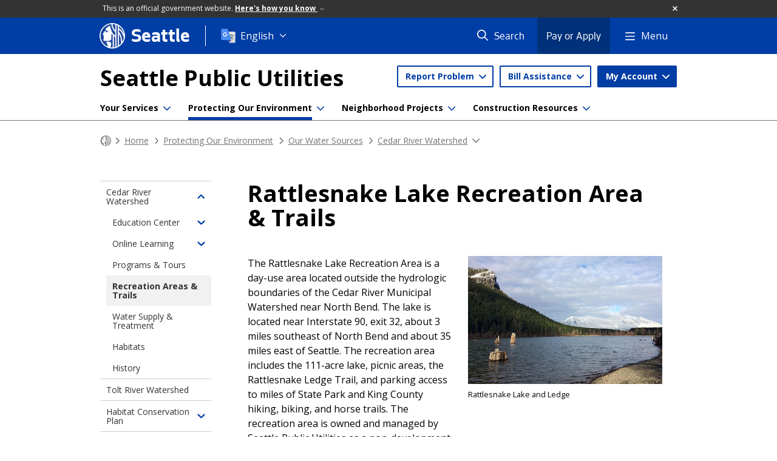

--- FILE ---
content_type: text/html; charset=utf-8
request_url: https://www.seattle.gov/utilities/protecting-our-environment/our-water-sources/cedar-river-watershed/recreation-areas-and-trails
body_size: 30579
content:

<!DOCTYPE html>
<html xmlns="http://www.w3.org/1999/xhtml" lang="en" xml:lang="en" class="GlobalMegaMenu_FF LeftNavVue_FF TopNavVueJS_FF Tabs2021_FF RssCard_FF OfficialBanner_FF GlobalFooterSocialMedia_FF PhotoGallery_FF JWPlayerUrlSigning_FF PE_Prod_FF DisableCoreER_FF useSiteImprove_FF enableFaStylePackage_FF boardCommissionHomeColorBlockAndBanner_FF">
<head>
    <script>
        dataLayer = [{
        }];
        var GlobalMegaMenu_FF = true;
		var LeftNavVue_FF = true;
		var TopNavVueJS_FF = true;
		var Tabs2021_FF = true;
		var RssCard_FF = true;
		var OfficialBanner_FF = true;
		var GlobalFooterSocialMedia_FF = true;
		var PhotoGallery_FF = true;
		var JWPlayerUrlSigning_FF = true;
		var PE_FF = false;
		var PE_QA_FF = false;
		var PE_Prod_FF = true;
		var DisableCoreER_FF = true;
		var useBugHerd_FF = false;
		var useSiteImprove_FF = true;
		var QaBannerOn_FF = false;
		var enableFaStylePackage_FF = true;
		var boardCommissionHomeColorBlockAndBanner_FF = true;
    </script>
    <meta name="viewport" content="width=device-width, initial-scale=1.0">
    <link rel="icon" href="/favicon.ico" type="image/x-icon" sizes="any">
    <link rel="icon" href="/favicon.svg" type="image/svg+xml">
    <link rel="icon" href="/favicon-48.png" sizes="48x48" type="image/png">
<link rel="canonical" href="https://www.seattle.gov/utilities/protecting-our-environment/our-water-sources/cedar-river-watershed/recreation-areas-and-trails" />
        <!-- Google Tag Manager -->
        <script>
            (function (w, d, s, l, i) {
                w[l] = w[l] || []; w[l].push({
                    'gtm.start':
                        new Date().getTime(), event: 'gtm.js'
                }); var f = d.getElementsByTagName(s)[0],
                    j = d.createElement(s), dl = l != 'dataLayer' ? '&l=' + l : ''; j.async = true; j.src =
                        'https://www.googletagmanager.com/gtm.js?id=' + i + dl; f.parentNode.insertBefore(j, f);
            })(window, document, 'script', 'dataLayer', 'GTM-PXQBQ2');
        </script>
        <!-- End Google Tag Manager -->
            <title>Rattlesnake Lake Recreation Area & Trails - Utilities | seattle.gov</title>
            <meta name="description" content="Rattlesnake Lake Recreation Area &amp; Trails" />
            <meta name="keywords" content="" />
            <meta name="robots" content="" />
                <base href="/" />

    <meta charset="utf-8">
    
        <link rel="stylesheet" type="text/css" href="cms_resources/css/bootstrap-3.3.7.min.css"  />
        <link rel="stylesheet" type="text/css" href="cms_resources/css/responsive2015.min.css"  />
        <link rel="stylesheet" type="text/css" href="cms_resources/css/shared2016.min.css"  />
        <script type="text/javascript" src="https://code.jquery.com/jquery-3.4.1.min.js" crossorigin=anonymous integrity=sha256-CSXorXvZcTkaix6Yvo6HppcZGetbYMGWSFlBw8HfCJo=></script>     
        <script type="text/javascript" src="https://www.trumba.com/scripts/spuds.js"></script>
            <script type="text/javascript" src="cms_resources/js/axios.min.js"></script>
            <script type="text/javascript" src="https://cdn.jwplayer.com/libraries/Ctujouh4.js?exp=1769298000323&amp;sig=2240c900683898c6f35e10f2b7d169a9"></script>
        


<script>
    var pageXID = 'x113300';
    var topNavXID = 'x110582';
    var languagesListXID = 'x121473';
    var isDepartmentMode = 'True';
    var leftNavTreeXID = 'x109489';
    var tabComponentID = '';
</script>
</head>
<body class="aws102" >
    <!-- Google Tag Manager (noscript) -->
    <noscript>
        <iframe src="//www.googletagmanager.com/ns.html?id=GTM-PXQBQ2"
                height="0" width="0" style="display:none;visibility:hidden"></iframe>
    </noscript>
    <!-- End Google Tag Manager (noscript) -->

    
<!--wrapper start-->




    <header>
        <div id="header">
            
                    <div id="vue-component-globalHeader"></div>
            <nav id="slideMenuNav" aria-label="Slide menu navigation">
                <ul id="seagovMenuMobile" class="list-group slidemenu-right" title="Main Menu" data-departmentname="Utilities" data-departmenturl="utilities">
                    
                    <li class="list-group-item first" id="closeMobileContainer">
                        <button id="mainMenuCloseMobile" aria-label="Close">
                            Close <i class="fa-regular fa-times" title="Close" aria-label="Close"></i>
                        </button>
                    </li>
                    <li id="currentMenuContextWrapper" class="list-group-item">
                        <ul id="currentMenuContext">
                                <li id="backReturn" class="list-group-item seattleHomeMobile" data-menuTarget="Seattle.gov">
                                    <span class='fa-regular fa-chevron-left' title="Back to" aria-label="Back to"></span>
                                    <span id="backReturnText">Main Menu</span><span class="fa-regular fa-chevron-right" title="Back to Main Menu" aria-label="Back to Main Menu"></span>
                                </li>
                                    <li id="activeMobileHeading" class="list-group-item deptHomeMobile"><a href="utilities"     >Utilities</a>
</li>
        <li class="list-group-item navItem utility dropdown" data-parenttarget="Home">
            <a href=""  class="title collapsed"  title="Main Menu Mobile - Home Report Problem" >Report Problem</a>


            <ul data-childrentarget="Report Problem" class="children collapsed">
                    <li class="sibling"><a href="https://myutilities.seattle.gov/eportal/#/accountlookup/missingcollection"     >Missed Collection</a>
</li>
                    <li class="sibling"><a href="https://myutilities.seattle.gov/eportal/#/accountlookup/missingbin"     >Missing or Damaged Container</a>
</li>
                    <li class="sibling"><a href="utilities/protecting-our-environment/seattle-clean-city/report-water-pollution"     >Pollution</a>
</li>
                    <li class="sibling"><a href="https://seattle-cwiprod.motorolasolutions.com/cwi/direct/PUCLOGDR"     >Plugged Storm Drain</a>
</li>
                    <li class="sibling"><a href="parks/about-us/graffiti/report-graffiti"     >Graffiti</a>
</li>
                    <li class="sibling"><a href="utilities/protecting-our-environment/seattle-clean-city/illegal-dumping"     >Illegal Dumping</a>
</li>
                    <li class="sibling"><a href="utilities/your-services/emergencies"     >Water Leak</a>
</li>
                    <li class="sibling"><a href="utilities/your-services/water/water-quality/quality-concerns"     >Drinking Water Concern</a>
</li>
                    <li class="sibling"><a href="utilities/your-services/emergencies"     >View emergency contacts...</a>
</li>
            </ul>
        </li>
        <li class="list-group-item navItem utility dropdown" data-parenttarget="Home">
            <a href=""  class="title collapsed"  title="Main Menu Mobile - Home Bill Assistance" >Bill Assistance</a>


            <ul data-childrentarget="Bill Assistance" class="children collapsed">
                    <li class="sibling"><a href="utilities/your-services/discounts-and-incentives/utility-bill-assistance"     >Utility Bill Assistance</a>
</li>
                    <li class="sibling"><a href="utilities/your-services/discounts-and-incentives/utility-discount-program"     >Utility Discount Program</a>
</li>
                    <li class="sibling"><a href="utilities/your-services/discounts-and-incentives/emergency-assistance-program"     >Emergency Assistance Program</a>
</li>
                    <li class="sibling"><a href="utilities/your-services/discounts-and-incentives"     >View more assistance options...</a>
</li>
            </ul>
        </li>
        <li class="list-group-item navItem utility dropdown" data-parenttarget="Home">
            <a href=""  class="title collapsed"  title="Main Menu Mobile - Home My Account" >My Account</a>


            <ul data-childrentarget="My Account" class="children collapsed">
                    <li class="sibling"><a href="https://myutilities.seattle.gov/eportal/#/billingoverview"     >Log In to Your Account</a>
</li>
                    <li class="sibling"><a href="https://utilities-self-service.ebill.seattle.gov/SeattleUtilities/OneTimeAdd.aspx"     >Make a One-Time Payment</a>
</li>
                    <li class="sibling"><a href="https://login.seattle.gov/#/registration"     >Create a New Account</a>
</li>
                    <li class="sibling"><a href="https://myutilities.seattle.gov/eportal/#/"     >Go to Utility Services Website</a>
</li>
                    <li class="sibling"><a href="utilities/your-services/accounts-and-payments"     >Accounts & payments help...</a>
</li>
            </ul>
        </li>
            <li class="list-group-item navItem hasChildren" data-parenttarget="Home">
                <a href="/utilities/about"    title="Main Menu Mobile - Home About Seattle Public Utilities" >About Seattle Public Utilities<span class='fa-regular fa-chevron-right' title='About Seattle Public Utilities' aria-label='About Seattle Public Utilities Icon'></span></a>

                <ul data-childrentarget="About Seattle Public Utilities">
            <li class="list-group-item navItem hasChildren" data-parenttarget="About Seattle Public Utilities">
                <a href="/utilities/about/contacts"    title="Main Menu Mobile - About Seattle Public Utilities Contact Us" >Contact Us<span class='fa-regular fa-chevron-right' title='Contact Us' aria-label='Contact Us Icon'></span></a>

                <ul data-childrentarget="Contact Us">
        <li class="list-group-item navItem" data-parenttarget="Contact Us"><a href="/utilities/about/contacts/email-question"    title="Main Menu Mobile - Contact Us Email a Question" >Email a Question</a>
</li>
        <li class="list-group-item navItem" data-parenttarget="Contact Us"><a href="/utilities/about/contacts/public-records-and-disclosures"    title="Main Menu Mobile - Contact Us Public Records & Disclosures" >Public Records & Disclosures</a>
</li>
                </ul>
            </li>
        <li class="list-group-item navItem" data-parenttarget="About Seattle Public Utilities"><a href="/utilities/about/news"    title="Main Menu Mobile - About Seattle Public Utilities News" >News</a>
</li>
            <li class="list-group-item navItem hasChildren" data-parenttarget="About Seattle Public Utilities">
                <a href="/utilities/about/careers"    title="Main Menu Mobile - About Seattle Public Utilities Careers" >Careers<span class='fa-regular fa-chevron-right' title='Careers' aria-label='Careers Icon'></span></a>

                <ul data-childrentarget="Careers">
        <li class="list-group-item navItem" data-parenttarget="Careers"><a href="/utilities/about/careers/apprenticeships"    title="Main Menu Mobile - Careers Apprenticeship Program" >Apprenticeship Program</a>
</li>
                </ul>
            </li>
        <li class="list-group-item navItem" data-parenttarget="About Seattle Public Utilities"><a href="/utilities/about/leadership"    title="Main Menu Mobile - About Seattle Public Utilities Leadership" >Leadership</a>
</li>
            <li class="list-group-item navItem hasChildren" data-parenttarget="About Seattle Public Utilities">
                <a href="/utilities/about/plans"    title="Main Menu Mobile - About Seattle Public Utilities Plans" >Plans<span class='fa-regular fa-chevron-right' title='Plans' aria-label='Plans Icon'></span></a>

                <ul data-childrentarget="Plans">
            <li class="list-group-item navItem hasChildren" data-parenttarget="Plans">
                <a href="/utilities/about/plans/strategic-business-plan"    title="Main Menu Mobile - Plans Strategic Business Plan" >Strategic Business Plan<span class='fa-regular fa-chevron-right' title='Strategic Business Plan' aria-label='Strategic Business Plan Icon'></span></a>

                <ul data-childrentarget="Strategic Business Plan">
        <li class="list-group-item navItem" data-parenttarget="Strategic Business Plan"><a href="/utilities/about/plans/strategic-business-plan/plan-documents"    title="Main Menu Mobile - Strategic Business Plan Strategic Business Plan Documents" >Strategic Business Plan Documents</a>
</li>
        <li class="list-group-item navItem" data-parenttarget="Strategic Business Plan"><a href="/utilities/about/plans/strategic-business-plan/customer-review-panel"    title="Main Menu Mobile - Strategic Business Plan Customer Review Panel" >Customer Review Panel</a>
</li>
        <li class="list-group-item navItem" data-parenttarget="Strategic Business Plan"><a href="/utilities/about/plans/strategic-business-plan/meeting-schedule-and-notes"    title="Main Menu Mobile - Strategic Business Plan Meeting Schedule & Notes" >Meeting Schedule & Notes</a>
</li>
                </ul>
            </li>
            <li class="list-group-item navItem hasChildren" data-parenttarget="Plans">
                <a href="/utilities/about/plans/solid-waste"    title="Main Menu Mobile - Plans Solid Waste Management Planning" >Solid Waste Management Planning<span class='fa-regular fa-chevron-right' title='Solid Waste Management Planning' aria-label='Solid Waste Management Planning Icon'></span></a>

                <ul data-childrentarget="Solid Waste Management Planning">
        <li class="list-group-item navItem" data-parenttarget="Solid Waste Management Planning"><a href="/utilities/about/plans/solid-waste/2022-plan-update"    title="Main Menu Mobile - Solid Waste Management Planning 2022 Solid Waste Plan Update: Moving Upstream to Zero Waste" >2022 Solid Waste Plan Update: Moving Upstream to Zero Waste</a>
</li>
            <li class="list-group-item navItem hasChildren" data-parenttarget="Solid Waste Management Planning">
                <a href="/utilities/about/plans/solid-waste/waste-prevention-planning"    title="Main Menu Mobile - Solid Waste Management Planning Waste Prevention Planning" >Waste Prevention Planning<span class='fa-regular fa-chevron-right' title='Waste Prevention Planning' aria-label='Waste Prevention Planning Icon'></span></a>

                <ul data-childrentarget="Waste Prevention Planning">
        <li class="list-group-item navItem" data-parenttarget="Waste Prevention Planning"><a href="/utilities/about/plans/solid-waste/waste-prevention-planning/get-involved"    title="Main Menu Mobile - Waste Prevention Planning Get Involved" >Get Involved</a>
</li>
        <li class="list-group-item navItem" data-parenttarget="Waste Prevention Planning"><a href="/utilities/about/plans/solid-waste/waste-prevention-planning/our-approach"    title="Main Menu Mobile - Waste Prevention Planning Our Approach" >Our Approach</a>
</li>
                </ul>
            </li>
        <li class="list-group-item navItem" data-parenttarget="Solid Waste Management Planning"><a href="/utilities/about/plans/solid-waste/zero-waste"    title="Main Menu Mobile - Solid Waste Management Planning Zero Waste" >Zero Waste</a>
</li>
        <li class="list-group-item navItem" data-parenttarget="Solid Waste Management Planning"><a href="/utilities/about/plans/solid-waste/key-metrics"    title="Main Menu Mobile - Solid Waste Management Planning Solid Waste Key Metrics" >Solid Waste Key Metrics</a>
</li>
        <li class="list-group-item navItem" data-parenttarget="Solid Waste Management Planning"><a href="/utilities/about/plans/solid-waste/about-solid-waste"    title="Main Menu Mobile - Solid Waste Management Planning About Solid Waste" >About Solid Waste</a>
</li>
                </ul>
            </li>
            <li class="list-group-item navItem hasChildren" data-parenttarget="Plans">
                <a href="/utilities/about/plans/water"    title="Main Menu Mobile - Plans Water Plans" >Water Plans<span class='fa-regular fa-chevron-right' title='Water Plans' aria-label='Water Plans Icon'></span></a>

                <ul data-childrentarget="Water Plans">
        <li class="list-group-item navItem" data-parenttarget="Water Plans"><a href="/utilities/about/plans/water/regional-water-supply-plan"    title="Main Menu Mobile - Water Plans Regional Water Supply Plan" >Regional Water Supply Plan</a>
</li>
        <li class="list-group-item navItem" data-parenttarget="Water Plans"><a href="/utilities/about/plans/water/water-system-plan"    title="Main Menu Mobile - Water Plans Water System Plan" >Water System Plan</a>
</li>
        <li class="list-group-item navItem" data-parenttarget="Water Plans"><a href="/utilities/about/plans/water/water-shortage-plan"    title="Main Menu Mobile - Water Plans Water Shortage Contingency Plan" >Water Shortage Contingency Plan</a>
</li>
        <li class="list-group-item navItem" data-parenttarget="Water Plans"><a href="/utilities/about/plans/water/water-demand-forecast"    title="Main Menu Mobile - Water Plans Long-Range Water Demand Forecast" >Long-Range Water Demand Forecast</a>
</li>
                </ul>
            </li>
            <li class="list-group-item navItem hasChildren" data-parenttarget="Plans">
                <a href="/utilities/about/plans/drainage-and-sewer"    title="Main Menu Mobile - Plans Drainage & Sewer Plans" >Drainage & Sewer Plans<span class='fa-regular fa-chevron-right' title='Drainage & Sewer Plans' aria-label='Drainage & Sewer Plans Icon'></span></a>

                <ul data-childrentarget="Drainage &amp; Sewer Plans">
        <li class="list-group-item navItem" data-parenttarget="Drainage &amp; Sewer Plans"><a href="/utilities/about/plans/drainage-and-sewer/shape-our-water"    title="Main Menu Mobile - Drainage & Sewer Plans Shape Our Water" >Shape Our Water</a>
</li>
        <li class="list-group-item navItem" data-parenttarget="Drainage &amp; Sewer Plans"><a href="/utilities/about/plans/drainage-and-sewer/stormwater-management-plan"    title="Main Menu Mobile - Drainage & Sewer Plans Stormwater Management Plan" >Stormwater Management Plan</a>
</li>
        <li class="list-group-item navItem" data-parenttarget="Drainage &amp; Sewer Plans"><a href="/utilities/about/plans/drainage-and-sewer/seattle-overflow-action-plan"    title="Main Menu Mobile - Drainage & Sewer Plans Seattle Overflow Action Plan" >Seattle Overflow Action Plan</a>
</li>
                </ul>
            </li>
                </ul>
            </li>
            <li class="list-group-item navItem hasChildren" data-parenttarget="About Seattle Public Utilities">
                <a href="/utilities/about/reports"    title="Main Menu Mobile - About Seattle Public Utilities Reports" >Reports<span class='fa-regular fa-chevron-right' title='Reports' aria-label='Reports Icon'></span></a>

                <ul data-childrentarget="Reports">
            <li class="list-group-item navItem hasChildren" data-parenttarget="Reports">
                <a href="/utilities/about/reports/solid-waste"    title="Main Menu Mobile - Reports Solid Waste Reports" >Solid Waste Reports<span class='fa-regular fa-chevron-right' title='Solid Waste Reports' aria-label='Solid Waste Reports Icon'></span></a>

                <ul data-childrentarget="Solid Waste Reports">
        <li class="list-group-item navItem" data-parenttarget="Solid Waste Reports"><a href="/utilities/about/reports/solid-waste/composition-studies"    title="Main Menu Mobile - Solid Waste Reports Solid Waste Composition Studies" >Solid Waste Composition Studies</a>
</li>
        <li class="list-group-item navItem" data-parenttarget="Solid Waste Reports"><a href="/utilities/about/reports/solid-waste/surveys"    title="Main Menu Mobile - Solid Waste Reports Solid Waste Surveys" >Solid Waste Surveys</a>
</li>
        <li class="list-group-item navItem" data-parenttarget="Solid Waste Reports"><a href="/utilities/about/reports/solid-waste/research-papers"    title="Main Menu Mobile - Solid Waste Reports Solid Waste Research Papers" >Solid Waste Research Papers</a>
</li>
            <li class="list-group-item navItem hasChildren" data-parenttarget="Solid Waste Reports">
                <a href="/utilities/about/reports/solid-waste/recycler-annual-reports"    title="Main Menu Mobile - Solid Waste Reports Annual Recycling and Reuse Report and Recycler License" >Annual Recycling and Reuse Report and Recycler License<span class='fa-regular fa-chevron-right' title='Annual Recycling and Reuse Report and Recycler License' aria-label='Annual Recycling and Reuse Report and Recycler License Icon'></span></a>

                <ul data-childrentarget="Annual Recycling and Reuse Report and Recycler License">
        <li class="list-group-item navItem" data-parenttarget="Annual Recycling and Reuse Report and Recycler License"><a href="/utilities/about/reports/solid-waste/recycler-annual-reports/licensed-seattle-recyclers"    title="Main Menu Mobile - Annual Recycling and Reuse Report and Recycler License Licensed Seattle Recyclers" >Licensed Seattle Recyclers</a>
</li>
                </ul>
            </li>
                </ul>
            </li>
            <li class="list-group-item navItem hasChildren" data-parenttarget="Reports">
                <a href="/utilities/about/reports/water-quality"    title="Main Menu Mobile - Reports Water Quality Annual Reports" >Water Quality Annual Reports<span class='fa-regular fa-chevron-right' title='Water Quality Annual Reports' aria-label='Water Quality Annual Reports Icon'></span></a>

                <ul data-childrentarget="Water Quality Annual Reports">
        <li class="list-group-item navItem" data-parenttarget="Water Quality Annual Reports"><a href="/utilities/about/reports/water-quality/monitoring-results"    title="Main Menu Mobile - Water Quality Annual Reports Water Quality Monitoring Results" >Water Quality Monitoring Results</a>
</li>
        <li class="list-group-item navItem" data-parenttarget="Water Quality Annual Reports"><a href="/utilities/about/reports/water-quality/better-than-bottled"    title="Main Menu Mobile - Water Quality Annual Reports Better Than Bottled" >Better Than Bottled</a>
</li>
                </ul>
            </li>
            <li class="list-group-item navItem hasChildren" data-parenttarget="Reports">
                <a href="/utilities/about/reports/drainage-and-wastewater"    title="Main Menu Mobile - Reports Drainage & Wastewater Reports" >Drainage & Wastewater Reports<span class='fa-regular fa-chevron-right' title='Drainage & Wastewater Reports' aria-label='Drainage & Wastewater Reports Icon'></span></a>

                <ul data-childrentarget="Drainage &amp; Wastewater Reports">
        <li class="list-group-item navItem" data-parenttarget="Drainage &amp; Wastewater Reports"><a href="/utilities/about/reports/drainage-and-wastewater/shape-our-water-reports"    title="Main Menu Mobile - Drainage & Wastewater Reports Shape Our Water Reports" >Shape Our Water Reports</a>
</li>
        <li class="list-group-item navItem" data-parenttarget="Drainage &amp; Wastewater Reports"><a href="/utilities/about/reports/drainage-and-wastewater/combined-sewer-overflows"    title="Main Menu Mobile - Drainage & Wastewater Reports Combined Sewer Overflow Reports & Requirements" >Combined Sewer Overflow Reports & Requirements</a>
</li>
                </ul>
            </li>
                </ul>
            </li>
            <li class="list-group-item navItem hasChildren" data-parenttarget="About Seattle Public Utilities">
                <a href="/utilities/about/policies"    title="Main Menu Mobile - About Seattle Public Utilities Policies & Director's Rules" >Policies & Director's Rules<span class='fa-regular fa-chevron-right' title='Policies & Director's Rules' aria-label='Policies & Director's Rules Icon'></span></a>

                <ul data-childrentarget="Policies &amp; Director&#39;s Rules">
        <li class="list-group-item navItem" data-parenttarget="Policies &amp; Director&#39;s Rules"><a href="/utilities/about/policies/client-assistance-memos"    title="Main Menu Mobile - Policies & Director's Rules Client Assistance Memos (CAMs)" >Client Assistance Memos (CAMs)</a>
</li>
                </ul>
            </li>
        <li class="list-group-item navItem" data-parenttarget="About Seattle Public Utilities"><a href="/utilities/about/solid-waste-contracts"    title="Main Menu Mobile - About Seattle Public Utilities Solid Waste Contracts" >Solid Waste Contracts</a>
</li>
        <li class="list-group-item navItem" data-parenttarget="About Seattle Public Utilities"><a href="/utilities/about/contracting"    title="Main Menu Mobile - About Seattle Public Utilities Contracting" >Contracting</a>
</li>
                </ul>
            </li>
            <li class="list-group-item navItem hasChildren" data-parenttarget="Home">
                <a href="/utilities/construction-resources"    title="Main Menu Mobile - Home Construction Resources" >Construction Resources<span class='fa-regular fa-chevron-right' title='Construction Resources' aria-label='Construction Resources Icon'></span></a>

                <ul data-childrentarget="Construction Resources">
        <li class="list-group-item navItem" data-parenttarget="Construction Resources"><a href="/utilities/construction-resources/water-and-sewer-map"    title="Main Menu Mobile - Construction Resources Water and Sewer Map" >Water and Sewer Map</a>
</li>
            <li class="list-group-item navItem hasChildren" data-parenttarget="Construction Resources">
                <a href="/utilities/construction-resources/payments-and-forms"    title="Main Menu Mobile - Construction Resources Payments & Forms" >Payments & Forms<span class='fa-regular fa-chevron-right' title='Payments & Forms' aria-label='Payments & Forms Icon'></span></a>

                <ul data-childrentarget="Payments &amp; Forms">
        <li class="list-group-item navItem" data-parenttarget="Payments &amp; Forms"><a href="/utilities/construction-resources/payments-and-forms/forms-and-resources"    title="Main Menu Mobile - Payments & Forms Forms & Resources" >Forms & Resources</a>
</li>
        <li class="list-group-item navItem" data-parenttarget="Payments &amp; Forms"><a href="/utilities/construction-resources/payments-and-forms/make-a-payment"    title="Main Menu Mobile - Payments & Forms Make a Payment" >Make a Payment</a>
</li>
        <li class="list-group-item navItem" data-parenttarget="Payments &amp; Forms"><a href="/utilities/construction-resources/payments-and-forms/utility-system-improvement-disputes"    title="Main Menu Mobile - Payments & Forms Utility System Improvement Disputes" >Utility System Improvement Disputes</a>
</li>
        <li class="list-group-item navItem" data-parenttarget="Payments &amp; Forms"><a href="/utilities/construction-resources/payments-and-forms/construction-and-demolition"    title="Main Menu Mobile - Payments & Forms Construction and Demolition Requirements" >Construction and Demolition Requirements</a>
</li>
        <li class="list-group-item navItem" data-parenttarget="Payments &amp; Forms"><a href="/utilities/construction-resources/payments-and-forms/latecomer-agreements"    title="Main Menu Mobile - Payments & Forms Latecomer Agreements" >Latecomer Agreements</a>
</li>
        <li class="list-group-item navItem" data-parenttarget="Payments &amp; Forms"><a href="/utilities/construction-resources/payments-and-forms/contact-us"    title="Main Menu Mobile - Payments & Forms Contact the Development Services Office" >Contact the Development Services Office</a>
</li>
                </ul>
            </li>
            <li class="list-group-item navItem hasChildren" data-parenttarget="Construction Resources">
                <a href="/utilities/construction-resources/water"    title="Main Menu Mobile - Construction Resources Water Service" >Water Service<span class='fa-regular fa-chevron-right' title='Water Service' aria-label='Water Service Icon'></span></a>

                <ul data-childrentarget="Water Service">
        <li class="list-group-item navItem" data-parenttarget="Water Service"><a href="/utilities/construction-resources/water/track-your-tap-application"    title="Main Menu Mobile - Water Service Track Your Tap Application" >Track Your Tap Application</a>
</li>
        <li class="list-group-item navItem" data-parenttarget="Water Service"><a href="/utilities/construction-resources/water/water-availability-certificate"    title="Main Menu Mobile - Water Service Water, Drainage, and Wastewater Availability Certificate" >Water, Drainage, and Wastewater Availability Certificate</a>
</li>
        <li class="list-group-item navItem" data-parenttarget="Water Service"><a href="/utilities/construction-resources/water/small-water-service"    title="Main Menu Mobile - Water Service Small Water Service (2 Inches and Smaller)" >Small Water Service (2 Inches and Smaller)</a>
</li>
        <li class="list-group-item navItem" data-parenttarget="Water Service"><a href="/utilities/construction-resources/water/large-water-service"    title="Main Menu Mobile - Water Service Large Water Service (4 Inches and Larger)" >Large Water Service (4 Inches and Larger)</a>
</li>
        <li class="list-group-item navItem" data-parenttarget="Water Service"><a href="/utilities/construction-resources/water/installing-water-mains"    title="Main Menu Mobile - Water Service Installing Water Mains" >Installing Water Mains</a>
</li>
        <li class="list-group-item navItem" data-parenttarget="Water Service"><a href="/utilities/construction-resources/water/water-line-inspections"    title="Main Menu Mobile - Water Service Private Water Line Inspections" >Private Water Line Inspections</a>
</li>
        <li class="list-group-item navItem" data-parenttarget="Water Service"><a href="/utilities/construction-resources/water/irrigation-only-services"    title="Main Menu Mobile - Water Service Irrigation Only Water Services" >Irrigation Only Water Services</a>
</li>
        <li class="list-group-item navItem" data-parenttarget="Water Service"><a href="/utilities/construction-resources/water/street-restoration"    title="Main Menu Mobile - Water Service Street Restoration" >Street Restoration</a>
</li>
            <li class="list-group-item navItem hasChildren" data-parenttarget="Water Service">
                <a href="/utilities/construction-resources/water/fire-hydrants"    title="Main Menu Mobile - Water Service Fire Hydrants" >Fire Hydrants<span class='fa-regular fa-chevron-right' title='Fire Hydrants' aria-label='Fire Hydrants Icon'></span></a>

                <ul data-childrentarget="Fire Hydrants">
        <li class="list-group-item navItem" data-parenttarget="Fire Hydrants"><a href="/utilities/construction-resources/water/fire-hydrants/hydrant-permit"    title="Main Menu Mobile - Fire Hydrants Hydrant Permit" >Hydrant Permit</a>
</li>
        <li class="list-group-item navItem" data-parenttarget="Fire Hydrants"><a href="/utilities/construction-resources/water/fire-hydrants/hydrant-permit-requirements"    title="Main Menu Mobile - Fire Hydrants Hydrant Permit Requirements" >Hydrant Permit Requirements</a>
</li>
        <li class="list-group-item navItem" data-parenttarget="Fire Hydrants"><a href="/utilities/construction-resources/water/fire-hydrants/hydrant-flow-request"    title="Main Menu Mobile - Fire Hydrants Hydrant Flow Request" >Hydrant Flow Request</a>
</li>
        <li class="list-group-item navItem" data-parenttarget="Fire Hydrants"><a href="/utilities/construction-resources/water/fire-hydrants/fire-hydrant-inspections"    title="Main Menu Mobile - Fire Hydrants Fire Hydrant Inspections" >Fire Hydrant Inspections</a>
</li>
                </ul>
            </li>
                </ul>
            </li>
            <li class="list-group-item navItem hasChildren" data-parenttarget="Construction Resources">
                <a href="/utilities/construction-resources/sewer-and-drainage"    title="Main Menu Mobile - Construction Resources Sewer & Drainage" >Sewer & Drainage<span class='fa-regular fa-chevron-right' title='Sewer & Drainage' aria-label='Sewer & Drainage Icon'></span></a>

                <ul data-childrentarget="Sewer &amp; Drainage">
            <li class="list-group-item navItem hasChildren" data-parenttarget="Sewer &amp; Drainage">
                <a href="/utilities/construction-resources/sewer-and-drainage/side-sewer-permits"    title="Main Menu Mobile - Sewer & Drainage Side Sewer Permits" >Side Sewer Permits<span class='fa-regular fa-chevron-right' title='Side Sewer Permits' aria-label='Side Sewer Permits Icon'></span></a>

                <ul data-childrentarget="Side Sewer Permits">
        <li class="list-group-item navItem" data-parenttarget="Side Sewer Permits"><a href="/utilities/construction-resources/sewer-and-drainage/side-sewer-permits/how-to-apply"    title="Main Menu Mobile - Side Sewer Permits How to Apply" >How to Apply</a>
</li>
        <li class="list-group-item navItem" data-parenttarget="Side Sewer Permits"><a href="/utilities/construction-resources/sewer-and-drainage/side-sewer-permits/documents-definitions-and-resources"    title="Main Menu Mobile - Side Sewer Permits Documents, Definitions & Resources" >Documents, Definitions & Resources</a>
</li>
        <li class="list-group-item navItem" data-parenttarget="Side Sewer Permits"><a href="/utilities/construction-resources/sewer-and-drainage/side-sewer-permits/as-built-plan-requirements"    title="Main Menu Mobile - Side Sewer Permits Side Sewer As-built Plan Requirements" >Side Sewer As-built Plan Requirements</a>
</li>
                </ul>
            </li>
        <li class="list-group-item navItem" data-parenttarget="Sewer &amp; Drainage"><a href="/utilities/construction-resources/sewer-and-drainage/core-tap-procedures"    title="Main Menu Mobile - Sewer & Drainage Core Tap Procedures for Storm and Sewer Mains" >Core Tap Procedures for Storm and Sewer Mains</a>
</li>
        <li class="list-group-item navItem" data-parenttarget="Sewer &amp; Drainage"><a href="/utilities/construction-resources/sewer-and-drainage/maintenance-hole-access"    title="Main Menu Mobile - Sewer & Drainage Maintenance Hole Access" >Maintenance Hole Access</a>
</li>
            <li class="list-group-item navItem hasChildren" data-parenttarget="Sewer &amp; Drainage">
                <a href="/utilities/construction-resources/sewer-and-drainage/gsi-construction"    title="Main Menu Mobile - Sewer & Drainage GSI Construction Resources" >GSI Construction Resources<span class='fa-regular fa-chevron-right' title='GSI Construction Resources' aria-label='GSI Construction Resources Icon'></span></a>

                <ul data-childrentarget="GSI Construction Resources">
        <li class="list-group-item navItem" data-parenttarget="GSI Construction Resources"><a href="/utilities/construction-resources/sewer-and-drainage/gsi-construction/gsi-construction-inspection"    title="Main Menu Mobile - GSI Construction Resources GSI Construction Inspection Requirements" >GSI Construction Inspection Requirements</a>
</li>
        <li class="list-group-item navItem" data-parenttarget="GSI Construction Resources"><a href="/utilities/construction-resources/sewer-and-drainage/gsi-construction/bioretention-soil-suppliers"    title="Main Menu Mobile - GSI Construction Resources Bioretention Soil Suppliers" >Bioretention Soil Suppliers</a>
</li>
                </ul>
            </li>
            <li class="list-group-item navItem hasChildren" data-parenttarget="Sewer &amp; Drainage">
                <a href="/utilities/construction-resources/sewer-and-drainage/sewer-submeter-program"    title="Main Menu Mobile - Sewer & Drainage Sewer Submeter Program" >Sewer Submeter Program<span class='fa-regular fa-chevron-right' title='Sewer Submeter Program' aria-label='Sewer Submeter Program Icon'></span></a>

                <ul data-childrentarget="Sewer Submeter Program">
        <li class="list-group-item navItem" data-parenttarget="Sewer Submeter Program"><a href="/utilities/construction-resources/sewer-and-drainage/sewer-submeter-program/apply-for-sewer-submeters"    title="Main Menu Mobile - Sewer Submeter Program Apply for Sewer Submeters" >Apply for Sewer Submeters</a>
</li>
        <li class="list-group-item navItem" data-parenttarget="Sewer Submeter Program"><a href="/utilities/construction-resources/sewer-and-drainage/sewer-submeter-program/submeter-questions-and-answers"    title="Main Menu Mobile - Sewer Submeter Program Sewer Submeter Questions & Answers" >Sewer Submeter Questions & Answers</a>
</li>
                </ul>
            </li>
                </ul>
            </li>
            <li class="list-group-item navItem hasChildren" data-parenttarget="Construction Resources">
                <a href="/utilities/construction-resources/collection-and-disposal"    title="Main Menu Mobile - Construction Resources Collection & Disposal" >Collection & Disposal<span class='fa-regular fa-chevron-right' title='Collection & Disposal' aria-label='Collection & Disposal Icon'></span></a>

                <ul data-childrentarget="Collection &amp; Disposal">
        <li class="list-group-item navItem" data-parenttarget="Collection &amp; Disposal"><a href="/utilities/construction-resources/collection-and-disposal/storage-and-access"    title="Main Menu Mobile - Collection & Disposal Solid Waste Storage and Access for New or Remodeled Buildings" >Solid Waste Storage and Access for New or Remodeled Buildings</a>
</li>
        <li class="list-group-item navItem" data-parenttarget="Collection &amp; Disposal"><a href="utilities/your-services/collection-and-disposal/your-collection-day/types-of-collection-trucks"    title="Main Menu Mobile - Collection & Disposal Types of Collection Trucks" >Types of Collection Trucks</a>
</li>
            <li class="list-group-item navItem hasChildren" data-parenttarget="Collection &amp; Disposal">
                <a href="/utilities/construction-resources/collection-and-disposal/construction-and-demolition"    title="Main Menu Mobile - Collection & Disposal Construction and Demolition Waste Management" >Construction and Demolition Waste Management<span class='fa-regular fa-chevron-right' title='Construction and Demolition Waste Management' aria-label='Construction and Demolition Waste Management Icon'></span></a>

                <ul data-childrentarget="Construction and Demolition Waste Management">
        <li class="list-group-item navItem" data-parenttarget="Construction and Demolition Waste Management"><a href="/utilities/construction-resources/collection-and-disposal/construction-and-demolition/salvage-building-materials"    title="Main Menu Mobile - Construction and Demolition Waste Management Salvage Building Materials" >Salvage Building Materials</a>
</li>
        <li class="list-group-item navItem" data-parenttarget="Construction and Demolition Waste Management"><a href="/utilities/construction-resources/collection-and-disposal/construction-and-demolition/deconstruction"    title="Main Menu Mobile - Construction and Demolition Waste Management Deconstruction" >Deconstruction</a>
</li>
        <li class="list-group-item navItem" data-parenttarget="Construction and Demolition Waste Management"><a href="/utilities/construction-resources/collection-and-disposal/construction-and-demolition/hauling-requirements"    title="Main Menu Mobile - Construction and Demolition Waste Management Third-Party Hauling Requirements for Construction Materials" >Third-Party Hauling Requirements for Construction Materials</a>
</li>
        <li class="list-group-item navItem" data-parenttarget="Construction and Demolition Waste Management"><a href="/utilities/construction-resources/collection-and-disposal/construction-and-demolition/qualified-facilities"    title="Main Menu Mobile - Construction and Demolition Waste Management Qualified C&D Recycling Facilities" >Qualified C&D Recycling Facilities</a>
</li>
        <li class="list-group-item navItem" data-parenttarget="Construction and Demolition Waste Management"><a href="/utilities/construction-resources/collection-and-disposal/construction-and-demolition/asbestos"    title="Main Menu Mobile - Construction and Demolition Waste Management Asbestos in Construction and Demolition" >Asbestos in Construction and Demolition</a>
</li>
        <li class="list-group-item navItem" data-parenttarget="Construction and Demolition Waste Management"><a href="/utilities/construction-resources/collection-and-disposal/construction-and-demolition/dust-control-and-water-usage"    title="Main Menu Mobile - Construction and Demolition Waste Management Dust Control and Water Usage" >Dust Control and Water Usage</a>
</li>
        <li class="list-group-item navItem" data-parenttarget="Construction and Demolition Waste Management"><a href="/utilities/construction-resources/collection-and-disposal/construction-and-demolition/lead-dust"    title="Main Menu Mobile - Construction and Demolition Waste Management Lead Dust During Construction and Demolition" >Lead Dust During Construction and Demolition</a>
</li>
                </ul>
            </li>
                </ul>
            </li>
            <li class="list-group-item navItem hasChildren" data-parenttarget="Construction Resources">
                <a href="/utilities/construction-resources/land-surveys"    title="Main Menu Mobile - Construction Resources Land Survey Services" >Land Survey Services<span class='fa-regular fa-chevron-right' title='Land Survey Services' aria-label='Land Survey Services Icon'></span></a>

                <ul data-childrentarget="Land Survey Services">
        <li class="list-group-item navItem" data-parenttarget="Land Survey Services"><a href="/utilities/construction-resources/land-surveys/survey-forms"    title="Main Menu Mobile - Land Survey Services Survey Forms" >Survey Forms</a>
</li>
        <li class="list-group-item navItem" data-parenttarget="Land Survey Services"><a href="/utilities/construction-resources/land-surveys/survey-data"    title="Main Menu Mobile - Land Survey Services Survey Data" >Survey Data</a>
</li>
        <li class="list-group-item navItem" data-parenttarget="Land Survey Services"><a href="/utilities/construction-resources/land-surveys/survey-requirements"    title="Main Menu Mobile - Land Survey Services Survey Requirements" >Survey Requirements</a>
</li>
        <li class="list-group-item navItem" data-parenttarget="Land Survey Services"><a href="/utilities/construction-resources/land-surveys/survey-monument-protection"    title="Main Menu Mobile - Land Survey Services Survey Monument Protection" >Survey Monument Protection</a>
</li>
                </ul>
            </li>
            <li class="list-group-item navItem hasChildren" data-parenttarget="Construction Resources">
                <a href="/utilities/construction-resources/standards-and-guidelines"    title="Main Menu Mobile - Construction Resources Standards & Guidelines" >Standards & Guidelines<span class='fa-regular fa-chevron-right' title='Standards & Guidelines' aria-label='Standards & Guidelines Icon'></span></a>

                <ul data-childrentarget="Standards &amp; Guidelines">
        <li class="list-group-item navItem" data-parenttarget="Standards &amp; Guidelines"><a href="/utilities/construction-resources/standards-and-guidelines/design-standards-and-guidelines"    title="Main Menu Mobile - Standards & Guidelines Design Standards & Guidelines" >Design Standards & Guidelines</a>
</li>
        <li class="list-group-item navItem" data-parenttarget="Standards &amp; Guidelines"><a href="/utilities/construction-resources/standards-and-guidelines/cad-resources"    title="Main Menu Mobile - Standards & Guidelines CAD Resources" >CAD Resources</a>
</li>
            <li class="list-group-item navItem hasChildren" data-parenttarget="Standards &amp; Guidelines">
                <a href="/utilities/construction-resources/standards-and-guidelines/standard-specs-and-plans"    title="Main Menu Mobile - Standards & Guidelines Standard Specifications and Plans" >Standard Specifications and Plans<span class='fa-regular fa-chevron-right' title='Standard Specifications and Plans' aria-label='Standard Specifications and Plans Icon'></span></a>

                <ul data-childrentarget="Standard Specifications and Plans">
        <li class="list-group-item navItem" data-parenttarget="Standard Specifications and Plans"><a href="/utilities/construction-resources/standards-and-guidelines/standard-specs-and-plans/hardcopy-orders"    title="Main Menu Mobile - Standard Specifications and Plans Hardcopy Orders" >Hardcopy Orders</a>
</li>
        <li class="list-group-item navItem" data-parenttarget="Standard Specifications and Plans"><a href="/utilities/construction-resources/standards-and-guidelines/standard-specs-and-plans/cad-drawings"    title="Main Menu Mobile - Standard Specifications and Plans CAD Drawings" >CAD Drawings</a>
</li>
        <li class="list-group-item navItem" data-parenttarget="Standard Specifications and Plans"><a href="/utilities/construction-resources/standards-and-guidelines/standard-specs-and-plans/archive"    title="Main Menu Mobile - Standard Specifications and Plans Archive" >Archive</a>
</li>
                </ul>
            </li>
            <li class="list-group-item navItem hasChildren" data-parenttarget="Standards &amp; Guidelines">
                <a href="/utilities/construction-resources/standards-and-guidelines/seattle-biological-evaluation"    title="Main Menu Mobile - Standards & Guidelines Seattle Biological Evaluation" >Seattle Biological Evaluation<span class='fa-regular fa-chevron-right' title='Seattle Biological Evaluation' aria-label='Seattle Biological Evaluation Icon'></span></a>

                <ul data-childrentarget="Seattle Biological Evaluation">
        <li class="list-group-item navItem" data-parenttarget="Seattle Biological Evaluation"><a href="/utilities/construction-resources/standards-and-guidelines/seattle-biological-evaluation/sbe-document"    title="Main Menu Mobile - Seattle Biological Evaluation Seattle Biological Evaluation Document" >Seattle Biological Evaluation Document</a>
</li>
        <li class="list-group-item navItem" data-parenttarget="Seattle Biological Evaluation"><a href="/utilities/construction-resources/standards-and-guidelines/seattle-biological-evaluation/specific-project-information-forms"    title="Main Menu Mobile - Seattle Biological Evaluation Specific Project Information Forms (SPIF)" >Specific Project Information Forms (SPIF)</a>
</li>
                </ul>
            </li>
                </ul>
            </li>
            <li class="list-group-item navItem hasChildren" data-parenttarget="Construction Resources">
                <a href="/utilities/construction-resources/records-vault"    title="Main Menu Mobile - Construction Resources Records Vault" >Records Vault<span class='fa-regular fa-chevron-right' title='Records Vault' aria-label='Records Vault Icon'></span></a>

                <ul data-childrentarget="Records Vault">
        <li class="list-group-item navItem" data-parenttarget="Records Vault"><a href="/utilities/construction-resources/records-vault/data-resources"    title="Main Menu Mobile - Records Vault GIS Data Resources" >GIS Data Resources</a>
</li>
        <li class="list-group-item navItem" data-parenttarget="Records Vault"><a href="/utilities/construction-resources/records-vault/data-order-form"    title="Main Menu Mobile - Records Vault GIS Data Order Form" >GIS Data Order Form</a>
</li>
                </ul>
            </li>
                </ul>
            </li>
            <li class="list-group-item navItem hasChildren" data-parenttarget="Home">
                <a href="/utilities/neighborhood-projects"    title="Main Menu Mobile - Home Neighborhood Projects" >Neighborhood Projects<span class='fa-regular fa-chevron-right' title='Neighborhood Projects' aria-label='Neighborhood Projects Icon'></span></a>

                <ul data-childrentarget="Neighborhood Projects">
        <li class="list-group-item navItem" data-parenttarget="Neighborhood Projects"><a href="/utilities/neighborhood-projects/current-projects"    title="Main Menu Mobile - Neighborhood Projects Current Projects" >Current Projects</a>
</li>
        <li class="list-group-item navItem" data-parenttarget="Neighborhood Projects"><a href="/utilities/neighborhood-projects/completed-projects"    title="Main Menu Mobile - Neighborhood Projects Completed Projects" >Completed Projects</a>
</li>
            <li class="list-group-item navItem hasChildren" data-parenttarget="Neighborhood Projects">
                <a href="/utilities/neighborhood-projects/construction-impacts"    title="Main Menu Mobile - Neighborhood Projects General Construction Impacts" >General Construction Impacts<span class='fa-regular fa-chevron-right' title='General Construction Impacts' aria-label='General Construction Impacts Icon'></span></a>

                <ul data-childrentarget="General Construction Impacts">
        <li class="list-group-item navItem" data-parenttarget="General Construction Impacts"><a href="/utilities/neighborhood-projects/construction-impacts/construction-safety"    title="Main Menu Mobile - General Construction Impacts Construction Safety" >Construction Safety</a>
</li>
                </ul>
            </li>
        <li class="list-group-item navItem" data-parenttarget="Neighborhood Projects"><a href="/utilities/neighborhood-projects/sewer-repair"    title="Main Menu Mobile - Neighborhood Projects Sewer Repair" >Sewer Repair</a>
</li>
        <li class="list-group-item navItem" data-parenttarget="Neighborhood Projects"><a href="/utilities/neighborhood-projects/water-repair"    title="Main Menu Mobile - Neighborhood Projects Water Repair" >Water Repair</a>
</li>
            <li class="list-group-item navItem hasChildren" data-parenttarget="Neighborhood Projects">
                <a href="/utilities/neighborhood-projects/water-outages"    title="Main Menu Mobile - Neighborhood Projects Water Outages" >Water Outages<span class='fa-regular fa-chevron-right' title='Water Outages' aria-label='Water Outages Icon'></span></a>

                <ul data-childrentarget="Water Outages">
        <li class="list-group-item navItem" data-parenttarget="Water Outages"><a href="/utilities/neighborhood-projects/water-outages/planning-for-outages"    title="Main Menu Mobile - Water Outages How to Prepare for Planned Water Outages" >How to Prepare for Planned Water Outages</a>
</li>
                </ul>
            </li>
            <li class="list-group-item navItem hasChildren" data-parenttarget="Neighborhood Projects">
                <a href="/x111462.xml"    title="Main Menu Mobile - Neighborhood Projects Projects" >Projects<span class='fa-regular fa-chevron-right' title='Projects' aria-label='Projects Icon'></span></a>

                <ul data-childrentarget="Projects">
        <li class="list-group-item navItem" data-parenttarget="Projects"><a href="/utilities/neighborhood-projects/spot-sewer-repairs"    title="Main Menu Mobile - Projects Spot Sewer Repairs Project" >Spot Sewer Repairs Project</a>
</li>
        <li class="list-group-item navItem" data-parenttarget="Projects"><a href="/utilities/neighborhood-projects/110th-cascade"    title="Main Menu Mobile - Projects 110th Cascade Project" >110th Cascade Project</a>
</li>
        <li class="list-group-item navItem" data-parenttarget="Projects"><a href="/utilities/neighborhood-projects/12th-ave-nw-basin"    title="Main Menu Mobile - Projects 12th Ave NW Basin Drainage Improvements (Broadview Natural Drainage Systems) Project" >12th Ave NW Basin Drainage Improvements (Broadview Natural Drainage Systems) Project</a>
</li>
        <li class="list-group-item navItem" data-parenttarget="Projects"><a href="/utilities/neighborhood-projects/crown-hill-gsi"    title="Main Menu Mobile - Projects Crown Hill GSI (Green Stormwater Infrastructure) " >Crown Hill GSI (Green Stormwater Infrastructure) </a>
</li>
        <li class="list-group-item navItem" data-parenttarget="Projects"><a href="/utilities/neighborhood-projects/430-pipeline-improvement-project"    title="Main Menu Mobile - Projects 430 Pipeline Improvement Project" >430 Pipeline Improvement Project</a>
</li>
        <li class="list-group-item navItem" data-parenttarget="Projects"><a href="/utilities/neighborhood-projects/ballard-natural-drainage-system"    title="Main Menu Mobile - Projects Ballard Natural Drainage System (NDS) Project" >Ballard Natural Drainage System (NDS) Project</a>
</li>
        <li class="list-group-item navItem" data-parenttarget="Projects"><a href="/utilities/neighborhood-projects/beverly-park-tank"    title="Main Menu Mobile - Projects Beverly Park Tank Improvements Project" >Beverly Park Tank Improvements Project</a>
</li>
        <li class="list-group-item navItem" data-parenttarget="Projects"><a href="/utilities/neighborhood-projects/bitter-lake-reservoir-improvement-project"    title="Main Menu Mobile - Projects Bitter Lake Reservoir Improvement Project" >Bitter Lake Reservoir Improvement Project</a>
</li>
        <li class="list-group-item navItem" data-parenttarget="Projects"><a href="/utilities/neighborhood-projects/broadview-green-grid"    title="Main Menu Mobile - Projects Broadview Green Grid Project" >Broadview Green Grid Project</a>
</li>
        <li class="list-group-item navItem" data-parenttarget="Projects"><a href="/utilities/neighborhood-projects/chief-sealth-trail"    title="Main Menu Mobile - Projects Chief Sealth Trail Green Stormwater Infrastructure" >Chief Sealth Trail Green Stormwater Infrastructure</a>
</li>
        <li class="list-group-item navItem" data-parenttarget="Projects"><a href="/utilities/neighborhood-projects/delridge-natural-drainage-system"    title="Main Menu Mobile - Projects Delridge Natural Drainage System (NDS) Project" >Delridge Natural Drainage System (NDS) Project</a>
</li>
        <li class="list-group-item navItem" data-parenttarget="Projects"><a href="/utilities/neighborhood-projects/east-montlake-pump-station"    title="Main Menu Mobile - Projects East Montlake Pump Station & Force Main Improvements Project" >East Montlake Pump Station & Force Main Improvements Project</a>
</li>
        <li class="list-group-item navItem" data-parenttarget="Projects"><a href="/utilities/neighborhood-projects/fauntleroy-creek-culverts"    title="Main Menu Mobile - Projects Fauntleroy Creek Culverts Replacement Program" >Fauntleroy Creek Culverts Replacement Program</a>
</li>
        <li class="list-group-item navItem" data-parenttarget="Projects"><a href="/utilities/neighborhood-projects/fremont-to-queen-anne-water-main"    title="Main Menu Mobile - Projects Fremont to Queen Anne Water Main Replacement Project" >Fremont to Queen Anne Water Main Replacement Project</a>
</li>
        <li class="list-group-item navItem" data-parenttarget="Projects"><a href="/utilities/neighborhood-projects/high-point-natural-drainage-system"    title="Main Menu Mobile - Projects High Point Natural Drainage System (NDS) Project" >High Point Natural Drainage System (NDS) Project</a>
</li>
        <li class="list-group-item navItem" data-parenttarget="Projects"><a href="/utilities/neighborhood-projects/holden-natural-drainage-system"    title="Main Menu Mobile - Projects Holden Natural Drainage Systems Project" >Holden Natural Drainage Systems Project</a>
</li>
        <li class="list-group-item navItem" data-parenttarget="Projects"><a href="/utilities/neighborhood-projects/lake-city-floodplain-park"    title="Main Menu Mobile - Projects Lake City Floodplain Park" >Lake City Floodplain Park</a>
</li>
        <li class="list-group-item navItem" data-parenttarget="Projects"><a href="/utilities/neighborhood-projects/lfp-reservoir-covering"    title="Main Menu Mobile - Projects Lake Forest Park Reservoir Floating Cover Replacement" >Lake Forest Park Reservoir Floating Cover Replacement</a>
</li>
        <li class="list-group-item navItem" data-parenttarget="Projects"><a href="/utilities/neighborhood-projects/longfellow-creek-floodplain-project"    title="Main Menu Mobile - Projects Longfellow Creek Floodplain Project" >Longfellow Creek Floodplain Project</a>
</li>
        <li class="list-group-item navItem" data-parenttarget="Projects"><a href="/utilities/neighborhood-projects/longfellow-creek-natural-drainage-system"    title="Main Menu Mobile - Projects Longfellow Creek Natural Drainage System (NDS) Project" >Longfellow Creek Natural Drainage System (NDS) Project</a>
</li>
        <li class="list-group-item navItem" data-parenttarget="Projects"><a href="/utilities/neighborhood-projects/longfellow-creek-water-quality"    title="Main Menu Mobile - Projects Longfellow Starts Here" >Longfellow Starts Here</a>
</li>
        <li class="list-group-item navItem" data-parenttarget="Projects"><a href="/utilities/neighborhood-projects/lower-duwamish-waterway"    title="Main Menu Mobile - Projects Lower Duwamish Waterway Sediment Cleanup" >Lower Duwamish Waterway Sediment Cleanup</a>
</li>
        <li class="list-group-item navItem" data-parenttarget="Projects"><a href="/utilities/neighborhood-projects/magnolia-elevated-tank"    title="Main Menu Mobile - Projects Magnolia Elevated Tank Rehabilitation and Improvements" >Magnolia Elevated Tank Rehabilitation and Improvements</a>
</li>
        <li class="list-group-item navItem" data-parenttarget="Projects"><a href="/utilities/neighborhood-projects/meadowbrook-pond-rehab"    title="Main Menu Mobile - Projects Meadowbrook Pond Rehabilitation Project" >Meadowbrook Pond Rehabilitation Project</a>
</li>
        <li class="list-group-item navItem" data-parenttarget="Projects"><a href="/utilities/neighborhood-projects/north-henderson"    title="Main Menu Mobile - Projects North Henderson Combined Sewer Overflow (CSO) Reduction" >North Henderson Combined Sewer Overflow (CSO) Reduction</a>
</li>
        <li class="list-group-item navItem" data-parenttarget="Projects"><a href="/utilities/neighborhood-projects/north-thornton-natural-drainage-systems"    title="Main Menu Mobile - Projects North Thornton Natural Drainage Systems" >North Thornton Natural Drainage Systems</a>
</li>
        <li class="list-group-item navItem" data-parenttarget="Projects"><a href="/utilities/neighborhood-projects/pearl-street-drainage-improvement"    title="Main Menu Mobile - Projects Pearl Street Drainage Improvement Project" >Pearl Street Drainage Improvement Project</a>
</li>
        <li class="list-group-item navItem" data-parenttarget="Projects"><a href="/utilities/neighborhood-projects/pinehurst-green-grid"    title="Main Menu Mobile - Projects Pinehurst Green Grid Project" >Pinehurst Green Grid Project</a>
</li>
        <li class="list-group-item navItem" data-parenttarget="Projects"><a href="/utilities/neighborhood-projects/pipers-creek-natural-drainage"    title="Main Menu Mobile - Projects Pipers Creek Natural Drainage System (NDS) Project" >Pipers Creek Natural Drainage System (NDS) Project</a>
</li>
        <li class="list-group-item navItem" data-parenttarget="Projects"><a href="/utilities/neighborhood-projects/portage-bay-gate-retrofit"    title="Main Menu Mobile - Projects Portage Bay 138 Gate Retrofit & Pump Station 20 Improvement Project" >Portage Bay 138 Gate Retrofit & Pump Station 20 Improvement Project</a>
</li>
        <li class="list-group-item navItem" data-parenttarget="Projects"><a href="/utilities/neighborhood-projects/pump-station-22-retrofit"    title="Main Menu Mobile - Projects Pump Station 22 Retrofit & Force Main Replacement Project" >Pump Station 22 Retrofit & Force Main Replacement Project</a>
</li>
        <li class="list-group-item navItem" data-parenttarget="Projects"><a href="/utilities/neighborhood-projects/pump-station-38-improvements"    title="Main Menu Mobile - Projects Alki Pump Station 38 Improvement Project" >Alki Pump Station 38 Improvement Project</a>
</li>
        <li class="list-group-item navItem" data-parenttarget="Projects"><a href="/utilities/neighborhood-projects/salmon-bone-bridge-rehabilitation-project"    title="Main Menu Mobile - Projects Salmon Bone Bridge Rehabilitation Project" >Salmon Bone Bridge Rehabilitation Project</a>
</li>
        <li class="list-group-item navItem" data-parenttarget="Projects"><a href="/utilities/neighborhood-projects/ship-canal"    title="Main Menu Mobile - Projects Ship Canal Water Quality Project" >Ship Canal Water Quality Project</a>
</li>
        <li class="list-group-item navItem" data-parenttarget="Projects"><a href="/utilities/neighborhood-projects/south-park-drainage"    title="Main Menu Mobile - Projects South Park Drainage and Roadway Partnership" >South Park Drainage and Roadway Partnership</a>
</li>
        <li class="list-group-item navItem" data-parenttarget="Projects"><a href="/utilities/neighborhood-projects/south-park-pump-station"    title="Main Menu Mobile - Projects South Park Pump Station" >South Park Pump Station</a>
</li>
        <li class="list-group-item navItem" data-parenttarget="Projects"><a href="/utilities/neighborhood-projects/south-park-water-quality"    title="Main Menu Mobile - Projects South Park Water Quality Facility" >South Park Water Quality Facility</a>
</li>
        <li class="list-group-item navItem" data-parenttarget="Projects"><a href="/utilities/neighborhood-projects/street-edge-alternatives"    title="Main Menu Mobile - Projects Street Edge Alternatives Project" >Street Edge Alternatives Project</a>
</li>
        <li class="list-group-item navItem" data-parenttarget="Projects"><a href="/utilities/neighborhood-projects/south-transfer-station-phase-2"    title="Main Menu Mobile - Projects South Transfer Station Phase 2" >South Transfer Station Phase 2</a>
</li>
        <li class="list-group-item navItem" data-parenttarget="Projects"><a href="/utilities/neighborhood-projects/taylor-creek"    title="Main Menu Mobile - Projects Taylor Creek Restoration Project" >Taylor Creek Restoration Project</a>
</li>
        <li class="list-group-item navItem" data-parenttarget="Projects"><a href="/utilities/neighborhood-projects/south-thornton-natural-drainage-system"    title="Main Menu Mobile - Projects South Thornton Natural Drainage System (NDS) Project" >South Thornton Natural Drainage System (NDS) Project</a>
</li>
        <li class="list-group-item navItem" data-parenttarget="Projects"><a href="/utilities/neighborhood-projects/tolt-dam-emergency-warning-system"    title="Main Menu Mobile - Projects Tolt Dam Early Warning System " >Tolt Dam Early Warning System </a>
</li>
        <li class="list-group-item navItem" data-parenttarget="Projects"><a href="/utilities/neighborhood-projects/venema"    title="Main Menu Mobile - Projects Venema Natural Drainage Project" >Venema Natural Drainage Project</a>
</li>
        <li class="list-group-item navItem" data-parenttarget="Projects"><a href="/utilities/neighborhood-projects/vine-basin"    title="Main Menu Mobile - Projects Vine Basin Combined Sewer Overflow Control" >Vine Basin Combined Sewer Overflow Control</a>
</li>
        <li class="list-group-item navItem" data-parenttarget="Projects"><a href="/utilities/neighborhood-projects/washington-park-stormwater-tank"    title="Main Menu Mobile - Projects Washington Park Stormwater Tank Maintenance" >Washington Park Stormwater Tank Maintenance</a>
</li>
        <li class="list-group-item navItem" data-parenttarget="Projects"><a href="/utilities/neighborhood-projects/east-waterway"    title="Main Menu Mobile - Projects East Waterway Sediment Cleanup" >East Waterway Sediment Cleanup</a>
</li>
        <li class="list-group-item navItem" data-parenttarget="Projects"><a href="/utilities/neighborhood-projects/aurora-drainage-and-sewer-improvements"    title="Main Menu Mobile - Projects Aurora Drainage and Sewer Improvements" >Aurora Drainage and Sewer Improvements</a>
</li>
        <li class="list-group-item navItem" data-parenttarget="Projects"><a href="/utilities/neighborhood-projects/spu-urban-tree-nursery"    title="Main Menu Mobile - Projects SPU Urban Tree Nursery: Cedar City" >SPU Urban Tree Nursery: Cedar City</a>
</li>
                </ul>
            </li>
                </ul>
            </li>
            <li class="list-group-item navItem hasChildren" data-parenttarget="Home">
                <a href="/utilities/protecting-our-environment"    title="Main Menu Mobile - Home Protecting Our Environment" >Protecting Our Environment<span class='fa-regular fa-chevron-right' title='Protecting Our Environment' aria-label='Protecting Our Environment Icon'></span></a>

                <ul data-childrentarget="Protecting Our Environment">
            <li class="list-group-item navItem hasChildren" data-parenttarget="Protecting Our Environment">
                <a href="/utilities/protecting-our-environment/sustainability-tips"    title="Main Menu Mobile - Protecting Our Environment Sustainability Tips" >Sustainability Tips<span class='fa-regular fa-chevron-right' title='Sustainability Tips' aria-label='Sustainability Tips Icon'></span></a>

                <ul data-childrentarget="Sustainability Tips">
            <li class="list-group-item navItem hasChildren" data-parenttarget="Sustainability Tips">
                <a href="/utilities/protecting-our-environment/sustainability-tips/fats-oils-and-grease-(fog)"    title="Main Menu Mobile - Sustainability Tips Fats, Oils, and Grease Clog Pipes" >Fats, Oils, and Grease Clog Pipes<span class='fa-regular fa-chevron-right' title='Fats, Oils, and Grease Clog Pipes' aria-label='Fats, Oils, and Grease Clog Pipes Icon'></span></a>

                <ul data-childrentarget="Fats, Oils, and Grease Clog Pipes">
        <li class="list-group-item navItem" data-parenttarget="Fats, Oils, and Grease Clog Pipes"><a href="/utilities/protecting-our-environment/sustainability-tips/fats-oils-and-grease-(fog)/fog-commercial-kitchens"    title="Main Menu Mobile - Fats, Oils, and Grease Clog Pipes Fats, Oils, & Grease: Commercial Kitchens" >Fats, Oils, & Grease: Commercial Kitchens</a>
</li>
                </ul>
            </li>
            <li class="list-group-item navItem hasChildren" data-parenttarget="Sustainability Tips">
                <a href="/utilities/protecting-our-environment/sustainability-tips/pollution-prevention"    title="Main Menu Mobile - Sustainability Tips Pollution Prevention" >Pollution Prevention<span class='fa-regular fa-chevron-right' title='Pollution Prevention' aria-label='Pollution Prevention Icon'></span></a>

                <ul data-childrentarget="Pollution Prevention">
        <li class="list-group-item navItem" data-parenttarget="Pollution Prevention"><a href="/utilities/protecting-our-environment/sustainability-tips/pollution-prevention/car-washing"    title="Main Menu Mobile - Pollution Prevention The Problem with Car Washing" >The Problem with Car Washing</a>
</li>
        <li class="list-group-item navItem" data-parenttarget="Pollution Prevention"><a href="/utilities/protecting-our-environment/sustainability-tips/pollution-prevention/pet-waste"    title="Main Menu Mobile - Pollution Prevention What to Do with Pet Waste" >What to Do with Pet Waste</a>
</li>
        <li class="list-group-item navItem" data-parenttarget="Pollution Prevention"><a href="/utilities/protecting-our-environment/sustainability-tips/pollution-prevention/yard-care"    title="Main Menu Mobile - Pollution Prevention Try Natural Yard Care" >Try Natural Yard Care</a>
</li>
        <li class="list-group-item navItem" data-parenttarget="Pollution Prevention"><a href="/utilities/protecting-our-environment/sustainability-tips/pollution-prevention/spill-kits"    title="Main Menu Mobile - Pollution Prevention Spill Kits" >Spill Kits</a>
</li>
        <li class="list-group-item navItem" data-parenttarget="Pollution Prevention"><a href="utilities/your-services/sewer-and-drainage/drainage-issues/backyard-creeks"    title="Main Menu Mobile - Pollution Prevention Backyard Creek Stewardship" >Backyard Creek Stewardship</a>
</li>
                </ul>
            </li>
            <li class="list-group-item navItem hasChildren" data-parenttarget="Sustainability Tips">
                <a href="/utilities/protecting-our-environment/sustainability-tips/waste-prevention"    title="Main Menu Mobile - Sustainability Tips Waste Prevention" >Waste Prevention<span class='fa-regular fa-chevron-right' title='Waste Prevention' aria-label='Waste Prevention Icon'></span></a>

                <ul data-childrentarget="Waste Prevention">
            <li class="list-group-item navItem hasChildren" data-parenttarget="Waste Prevention">
                <a href="/utilities/protecting-our-environment/sustainability-tips/waste-prevention/at-home"    title="Main Menu Mobile - Waste Prevention Waste Prevention at Home" >Waste Prevention at Home<span class='fa-regular fa-chevron-right' title='Waste Prevention at Home' aria-label='Waste Prevention at Home Icon'></span></a>

                <ul data-childrentarget="Waste Prevention at Home">
        <li class="list-group-item navItem" data-parenttarget="Waste Prevention at Home"><a href="/utilities/protecting-our-environment/sustainability-tips/waste-prevention/at-home/donate-share-resell-and-buy-used"    title="Main Menu Mobile - Waste Prevention at Home Donate, Share, Resell, & Buy Used" >Donate, Share, Resell, & Buy Used</a>
</li>
            <li class="list-group-item navItem hasChildren" data-parenttarget="Waste Prevention at Home">
                <a href="/utilities/protecting-our-environment/sustainability-tips/waste-prevention/at-home/stop-food-waste"    title="Main Menu Mobile - Waste Prevention at Home Stop Food Waste at Home" >Stop Food Waste at Home<span class='fa-regular fa-chevron-right' title='Stop Food Waste at Home' aria-label='Stop Food Waste at Home Icon'></span></a>

                <ul data-childrentarget="Stop Food Waste at Home">
        <li class="list-group-item navItem" data-parenttarget="Stop Food Waste at Home"><a href="/utilities/protecting-our-environment/sustainability-tips/waste-prevention/at-home/stop-food-waste/buy-what-you-need"    title="Main Menu Mobile - Stop Food Waste at Home Buy Only What You Need" >Buy Only What You Need</a>
</li>
        <li class="list-group-item navItem" data-parenttarget="Stop Food Waste at Home"><a href="/utilities/protecting-our-environment/sustainability-tips/waste-prevention/at-home/stop-food-waste/eat-local-food"    title="Main Menu Mobile - Stop Food Waste at Home Eat Fresh, Local Food" >Eat Fresh, Local Food</a>
</li>
        <li class="list-group-item navItem" data-parenttarget="Stop Food Waste at Home"><a href="/utilities/protecting-our-environment/sustainability-tips/waste-prevention/at-home/stop-food-waste/food-storage"    title="Main Menu Mobile - Stop Food Waste at Home Store Food to Stay Fresh Longer" >Store Food to Stay Fresh Longer</a>
</li>
        <li class="list-group-item navItem" data-parenttarget="Stop Food Waste at Home"><a href="/utilities/protecting-our-environment/sustainability-tips/waste-prevention/at-home/stop-food-waste/freeze-food"    title="Main Menu Mobile - Stop Food Waste at Home Freeze Food for Later" >Freeze Food for Later</a>
</li>
        <li class="list-group-item navItem" data-parenttarget="Stop Food Waste at Home"><a href="/utilities/protecting-our-environment/sustainability-tips/waste-prevention/at-home/stop-food-waste/love-your-leftovers"    title="Main Menu Mobile - Stop Food Waste at Home Love Your Leftovers" >Love Your Leftovers</a>
</li>
        <li class="list-group-item navItem" data-parenttarget="Stop Food Waste at Home"><a href="/utilities/protecting-our-environment/sustainability-tips/waste-prevention/at-home/stop-food-waste/help-your-community"    title="Main Menu Mobile - Stop Food Waste at Home Help Your Community" >Help Your Community</a>
</li>
                </ul>
            </li>
        <li class="list-group-item navItem" data-parenttarget="Waste Prevention at Home"><a href="/utilities/protecting-our-environment/sustainability-tips/waste-prevention/at-home/stop-junk-mail"    title="Main Menu Mobile - Waste Prevention at Home Stop Junk Mail" >Stop Junk Mail</a>
</li>
        <li class="list-group-item navItem" data-parenttarget="Waste Prevention at Home"><a href="/utilities/protecting-our-environment/sustainability-tips/waste-prevention/at-home/stop-phone-books"    title="Main Menu Mobile - Waste Prevention at Home Stop Phone Books" >Stop Phone Books</a>
</li>
                </ul>
            </li>
            <li class="list-group-item navItem hasChildren" data-parenttarget="Waste Prevention">
                <a href="/utilities/protecting-our-environment/sustainability-tips/waste-prevention/for-businesses"    title="Main Menu Mobile - Waste Prevention Waste Prevention for Businesses" >Waste Prevention for Businesses<span class='fa-regular fa-chevron-right' title='Waste Prevention for Businesses' aria-label='Waste Prevention for Businesses Icon'></span></a>

                <ul data-childrentarget="Waste Prevention for Businesses">
            <li class="list-group-item navItem hasChildren" data-parenttarget="Waste Prevention for Businesses">
                <a href="/utilities/protecting-our-environment/sustainability-tips/waste-prevention/for-businesses/food-rescue-innovation"    title="Main Menu Mobile - Waste Prevention for Businesses Food Rescue Innovation" >Food Rescue Innovation<span class='fa-regular fa-chevron-right' title='Food Rescue Innovation' aria-label='Food Rescue Innovation Icon'></span></a>

                <ul data-childrentarget="Food Rescue Innovation">
        <li class="list-group-item navItem" data-parenttarget="Food Rescue Innovation"><a href="/utilities/protecting-our-environment/sustainability-tips/waste-prevention/for-businesses/food-rescue-innovation/grocer-food-donation-toolkit"    title="Main Menu Mobile - Food Rescue Innovation Grocer Food Donation Toolkit" >Grocer Food Donation Toolkit</a>
</li>
        <li class="list-group-item navItem" data-parenttarget="Food Rescue Innovation"><a href="/utilities/protecting-our-environment/sustainability-tips/waste-prevention/for-businesses/food-rescue-innovation/food-donation-employee-training"    title="Main Menu Mobile - Food Rescue Innovation Food Donation Employee Training" >Food Donation Employee Training</a>
</li>
        <li class="list-group-item navItem" data-parenttarget="Food Rescue Innovation"><a href="/utilities/protecting-our-environment/sustainability-tips/waste-prevention/for-businesses/food-rescue-innovation/learn-from-spus-partners-and-projects"    title="Main Menu Mobile - Food Rescue Innovation Learn from SPU's Partners & Projects" >Learn from SPU's Partners & Projects</a>
</li>
                </ul>
            </li>
        <li class="list-group-item navItem" data-parenttarget="Waste Prevention for Businesses"><a href="/utilities/protecting-our-environment/sustainability-tips/waste-prevention/for-businesses/food-waste-prevention"    title="Main Menu Mobile - Waste Prevention for Businesses Food Waste Prevention for Businesses" >Food Waste Prevention for Businesses</a>
</li>
        <li class="list-group-item navItem" data-parenttarget="Waste Prevention for Businesses"><a href="/utilities/protecting-our-environment/sustainability-tips/waste-prevention/for-businesses/bag-requirements"    title="Main Menu Mobile - Waste Prevention for Businesses Washington State Bag Requirements" >Washington State Bag Requirements</a>
</li>
        <li class="list-group-item navItem" data-parenttarget="Waste Prevention for Businesses"><a href="/utilities/protecting-our-environment/sustainability-tips/waste-prevention/for-businesses/reduce-paper-waste"    title="Main Menu Mobile - Waste Prevention for Businesses Reduce Paper Waste" >Reduce Paper Waste</a>
</li>
        <li class="list-group-item navItem" data-parenttarget="Waste Prevention for Businesses"><a href="/utilities/protecting-our-environment/sustainability-tips/waste-prevention/for-businesses/waste-poster-order-form"    title="Main Menu Mobile - Waste Prevention for Businesses Waste Poster Order Form" >Waste Poster Order Form</a>
</li>
        <li class="list-group-item navItem" data-parenttarget="Waste Prevention for Businesses"><a href="/utilities/protecting-our-environment/sustainability-tips/waste-prevention/for-businesses/waste-reduction-assistance"    title="Main Menu Mobile - Waste Prevention for Businesses Waste Reduction Assistance" >Waste Reduction Assistance</a>
</li>
                </ul>
            </li>
                </ul>
            </li>
            <li class="list-group-item navItem hasChildren" data-parenttarget="Sustainability Tips">
                <a href="/utilities/protecting-our-environment/sustainability-tips/landscaping"    title="Main Menu Mobile - Sustainability Tips Landscaping" >Landscaping<span class='fa-regular fa-chevron-right' title='Landscaping' aria-label='Landscaping Icon'></span></a>

                <ul data-childrentarget="Landscaping">
            <li class="list-group-item navItem hasChildren" data-parenttarget="Landscaping">
                <a href="/utilities/protecting-our-environment/sustainability-tips/landscaping/for-residents"    title="Main Menu Mobile - Landscaping My Lawn and Garden" >My Lawn and Garden<span class='fa-regular fa-chevron-right' title='My Lawn and Garden' aria-label='My Lawn and Garden Icon'></span></a>

                <ul data-childrentarget="My Lawn and Garden">
            <li class="list-group-item navItem hasChildren" data-parenttarget="My Lawn and Garden">
                <a href="/utilities/protecting-our-environment/sustainability-tips/landscaping/for-residents/compost-and-soil"    title="Main Menu Mobile - My Lawn and Garden Compost and Soil" >Compost and Soil<span class='fa-regular fa-chevron-right' title='Compost and Soil' aria-label='Compost and Soil Icon'></span></a>

                <ul data-childrentarget="Compost and Soil">
            <li class="list-group-item navItem hasChildren" data-parenttarget="Compost and Soil">
                <a href="/utilities/protecting-our-environment/sustainability-tips/landscaping/for-residents/compost-and-soil/backyard-composting"    title="Main Menu Mobile - Compost and Soil Backyard Composting" >Backyard Composting<span class='fa-regular fa-chevron-right' title='Backyard Composting' aria-label='Backyard Composting Icon'></span></a>

                <ul data-childrentarget="Backyard Composting">
        <li class="list-group-item navItem" data-parenttarget="Backyard Composting"><a href="/utilities/protecting-our-environment/sustainability-tips/landscaping/for-residents/compost-and-soil/backyard-composting/yard-waste"    title="Main Menu Mobile - Backyard Composting Yard Waste Composting" >Yard Waste Composting</a>
</li>
        <li class="list-group-item navItem" data-parenttarget="Backyard Composting"><a href="/utilities/protecting-our-environment/sustainability-tips/landscaping/for-residents/compost-and-soil/backyard-composting/food-waste"    title="Main Menu Mobile - Backyard Composting Food Waste Composting" >Food Waste Composting</a>
</li>
        <li class="list-group-item navItem" data-parenttarget="Backyard Composting"><a href="/utilities/protecting-our-environment/sustainability-tips/landscaping/for-residents/compost-and-soil/backyard-composting/using-compost"    title="Main Menu Mobile - Backyard Composting Using Compost" >Using Compost</a>
</li>
        <li class="list-group-item navItem" data-parenttarget="Backyard Composting"><a href="/utilities/protecting-our-environment/sustainability-tips/landscaping/for-residents/compost-and-soil/backyard-composting/master-composter-program"    title="Main Menu Mobile - Backyard Composting Master Composter / Sustainability Steward Volunteer Program" >Master Composter / Sustainability Steward Volunteer Program</a>
</li>
        <li class="list-group-item navItem" data-parenttarget="Backyard Composting"><a href="/utilities/protecting-our-environment/sustainability-tips/landscaping/for-residents/compost-and-soil/backyard-composting/brochures-and-fact-sheets"    title="Main Menu Mobile - Backyard Composting Brochures and Fact Sheets" >Brochures and Fact Sheets</a>
</li>
                </ul>
            </li>
        <li class="list-group-item navItem" data-parenttarget="Compost and Soil"><a href="/utilities/protecting-our-environment/sustainability-tips/landscaping/for-residents/compost-and-soil/buy-compost-bins"    title="Main Menu Mobile - Compost and Soil Buy Compost Bins" >Buy Compost Bins</a>
</li>
        <li class="list-group-item navItem" data-parenttarget="Compost and Soil"><a href="/utilities/protecting-our-environment/sustainability-tips/landscaping/for-residents/compost-and-soil/growing-healthy-soil"    title="Main Menu Mobile - Compost and Soil Growing Healthy Soil" >Growing Healthy Soil</a>
</li>
                </ul>
            </li>
        <li class="list-group-item navItem" data-parenttarget="My Lawn and Garden"><a href="/utilities/protecting-our-environment/sustainability-tips/landscaping/for-residents/choosing-the-right-plants"    title="Main Menu Mobile - My Lawn and Garden Choosing the Right Plants for Your Site" >Choosing the Right Plants for Your Site</a>
</li>
        <li class="list-group-item navItem" data-parenttarget="My Lawn and Garden"><a href="/utilities/protecting-our-environment/sustainability-tips/landscaping/for-residents/smart-watering"    title="Main Menu Mobile - My Lawn and Garden Smart Watering" >Smart Watering</a>
</li>
        <li class="list-group-item navItem" data-parenttarget="My Lawn and Garden"><a href="/utilities/protecting-our-environment/sustainability-tips/landscaping/for-residents/rainwater-harvesting"    title="Main Menu Mobile - My Lawn and Garden Rainwater Harvesting" >Rainwater Harvesting</a>
</li>
        <li class="list-group-item navItem" data-parenttarget="My Lawn and Garden"><a href="/utilities/protecting-our-environment/sustainability-tips/landscaping/for-residents/pest-weed-and-disease"    title="Main Menu Mobile - My Lawn and Garden Natural Pest, Weed, and Disease Control" >Natural Pest, Weed, and Disease Control</a>
</li>
            <li class="list-group-item navItem hasChildren" data-parenttarget="My Lawn and Garden">
                <a href="/utilities/protecting-our-environment/sustainability-tips/landscaping/for-residents/lawn-care"    title="Main Menu Mobile - My Lawn and Garden Natural Lawn Care" >Natural Lawn Care<span class='fa-regular fa-chevron-right' title='Natural Lawn Care' aria-label='Natural Lawn Care Icon'></span></a>

                <ul data-childrentarget="Natural Lawn Care">
        <li class="list-group-item navItem" data-parenttarget="Natural Lawn Care"><a href="/utilities/protecting-our-environment/sustainability-tips/landscaping/for-residents/lawn-care/grasscycling"    title="Main Menu Mobile - Natural Lawn Care Grasscycling" >Grasscycling</a>
</li>
        <li class="list-group-item navItem" data-parenttarget="Natural Lawn Care"><a href="/utilities/protecting-our-environment/sustainability-tips/landscaping/for-residents/lawn-care/mulching-mowers"    title="Main Menu Mobile - Natural Lawn Care Mulching Mowers" >Mulching Mowers</a>
</li>
                </ul>
            </li>
            <li class="list-group-item navItem hasChildren" data-parenttarget="My Lawn and Garden">
                <a href="/utilities/protecting-our-environment/sustainability-tips/landscaping/for-residents/food-gardening"    title="Main Menu Mobile - My Lawn and Garden Food Gardening" >Food Gardening<span class='fa-regular fa-chevron-right' title='Food Gardening' aria-label='Food Gardening Icon'></span></a>

                <ul data-childrentarget="Food Gardening">
        <li class="list-group-item navItem" data-parenttarget="Food Gardening"><a href="/utilities/protecting-our-environment/sustainability-tips/landscaping/for-residents/food-gardening/planting-strips"    title="Main Menu Mobile - Food Gardening Growing Food in Planting Strips" >Growing Food in Planting Strips</a>
</li>
                </ul>
            </li>
        <li class="list-group-item navItem" data-parenttarget="My Lawn and Garden"><a href="/utilities/protecting-our-environment/sustainability-tips/landscaping/for-residents/choosing-a-nursery-or-landscaper"    title="Main Menu Mobile - My Lawn and Garden Choosing a Nursery or Landscaper" >Choosing a Nursery or Landscaper</a>
</li>
                </ul>
            </li>
            <li class="list-group-item navItem hasChildren" data-parenttarget="Landscaping">
                <a href="/utilities/protecting-our-environment/sustainability-tips/landscaping/for-professionals"    title="Main Menu Mobile - Landscaping Landscape Professionals" >Landscape Professionals<span class='fa-regular fa-chevron-right' title='Landscape Professionals' aria-label='Landscape Professionals Icon'></span></a>

                <ul data-childrentarget="Landscape Professionals">
        <li class="list-group-item navItem" data-parenttarget="Landscape Professionals"><a href="/utilities/protecting-our-environment/sustainability-tips/landscaping/for-professionals/property-managers"    title="Main Menu Mobile - Landscape Professionals For Property Managers" >For Property Managers</a>
</li>
        <li class="list-group-item navItem" data-parenttarget="Landscape Professionals"><a href="/utilities/protecting-our-environment/sustainability-tips/landscaping/for-professionals/design-and-construction"    title="Main Menu Mobile - Landscape Professionals Landscape Design & Construction" >Landscape Design & Construction</a>
</li>
        <li class="list-group-item navItem" data-parenttarget="Landscape Professionals"><a href="/utilities/protecting-our-environment/sustainability-tips/landscaping/for-professionals/soil-and-compost"    title="Main Menu Mobile - Landscape Professionals Soil & Compost BMPs and Requirements" >Soil & Compost BMPs and Requirements</a>
</li>
        <li class="list-group-item navItem" data-parenttarget="Landscape Professionals"><a href="/utilities/protecting-our-environment/sustainability-tips/landscaping/for-professionals/lawns-plants-and-trees"    title="Main Menu Mobile - Landscape Professionals Lawns, Plants, & Trees" >Lawns, Plants, & Trees</a>
</li>
        <li class="list-group-item navItem" data-parenttarget="Landscape Professionals"><a href="/utilities/protecting-our-environment/sustainability-tips/landscaping/for-professionals/maintenance-plans"    title="Main Menu Mobile - Landscape Professionals Landscape Maintenance Plans" >Landscape Maintenance Plans</a>
</li>
            <li class="list-group-item navItem hasChildren" data-parenttarget="Landscape Professionals">
                <a href="/utilities/protecting-our-environment/sustainability-tips/landscaping/for-professionals/integrated-pest-management"    title="Main Menu Mobile - Landscape Professionals Integrated Pest Management" >Integrated Pest Management<span class='fa-regular fa-chevron-right' title='Integrated Pest Management' aria-label='Integrated Pest Management Icon'></span></a>

                <ul data-childrentarget="Integrated Pest Management">
        <li class="list-group-item navItem" data-parenttarget="Integrated Pest Management"><a href="/utilities/protecting-our-environment/sustainability-tips/landscaping/for-professionals/integrated-pest-management/why-use-ipm"    title="Main Menu Mobile - Integrated Pest Management Why Use Integrated Pest Management?" >Why Use Integrated Pest Management?</a>
</li>
        <li class="list-group-item navItem" data-parenttarget="Integrated Pest Management"><a href="/utilities/protecting-our-environment/sustainability-tips/landscaping/for-professionals/integrated-pest-management/pesticide-product-disposal"    title="Main Menu Mobile - Integrated Pest Management Pesticide Product Disposal" >Pesticide Product Disposal</a>
</li>
                </ul>
            </li>
            <li class="list-group-item navItem hasChildren" data-parenttarget="Landscape Professionals">
                <a href="/utilities/protecting-our-environment/sustainability-tips/landscaping/for-professionals/training-and-certification"    title="Main Menu Mobile - Landscape Professionals Training & Certification for Landscape Professionals" >Training & Certification for Landscape Professionals<span class='fa-regular fa-chevron-right' title='Training & Certification for Landscape Professionals' aria-label='Training & Certification for Landscape Professionals Icon'></span></a>

                <ul data-childrentarget="Training &amp; Certification for Landscape Professionals">
        <li class="list-group-item navItem" data-parenttarget="Training &amp; Certification for Landscape Professionals"><a href="/utilities/protecting-our-environment/sustainability-tips/landscaping/for-professionals/training-and-certification/past-presentations"    title="Main Menu Mobile - Training & Certification for Landscape Professionals Past Workshop Presentations" >Past Workshop Presentations</a>
</li>
        <li class="list-group-item navItem" data-parenttarget="Training &amp; Certification for Landscape Professionals"><a href="/utilities/protecting-our-environment/sustainability-tips/landscaping/for-professionals/training-and-certification/translated-training-materials"    title="Main Menu Mobile - Training & Certification for Landscape Professionals Translated Training Materials" >Translated Training Materials</a>
</li>
                </ul>
            </li>
                </ul>
            </li>
                </ul>
            </li>
            <li class="list-group-item navItem hasChildren" data-parenttarget="Sustainability Tips">
                <a href="/utilities/protecting-our-environment/sustainability-tips/conserve-water"    title="Main Menu Mobile - Sustainability Tips Use Water Wisely" >Use Water Wisely<span class='fa-regular fa-chevron-right' title='Use Water Wisely' aria-label='Use Water Wisely Icon'></span></a>

                <ul data-childrentarget="Use Water Wisely">
        <li class="list-group-item navItem" data-parenttarget="Use Water Wisely"><a href="/utilities/protecting-our-environment/sustainability-tips/conserve-water/for-residents"    title="Main Menu Mobile - Use Water Wisely Using Water Wisely at Home" >Using Water Wisely at Home</a>
</li>
        <li class="list-group-item navItem" data-parenttarget="Use Water Wisely"><a href="/utilities/protecting-our-environment/sustainability-tips/conserve-water/for-businesses-and-property-managers"    title="Main Menu Mobile - Use Water Wisely Water Efficiency for Businesses and Property Managers" >Water Efficiency for Businesses and Property Managers</a>
</li>
        <li class="list-group-item navItem" data-parenttarget="Use Water Wisely"><a href="/utilities/protecting-our-environment/sustainability-tips/conserve-water/free-toilets-for-homeowners"    title="Main Menu Mobile - Use Water Wisely Free Toilets for Low-Income Homeowners" >Free Toilets for Low-Income Homeowners</a>
</li>
        <li class="list-group-item navItem" data-parenttarget="Use Water Wisely"><a href="/utilities/protecting-our-environment/sustainability-tips/conserve-water/free-toilets-for-housing-providers"    title="Main Menu Mobile - Use Water Wisely Free Toilets for Low-Income Housing Providers" >Free Toilets for Low-Income Housing Providers</a>
</li>
                </ul>
            </li>
            <li class="list-group-item navItem hasChildren" data-parenttarget="Sustainability Tips">
                <a href="/utilities/protecting-our-environment/sustainability-tips/green-business-program"    title="Main Menu Mobile - Sustainability Tips Green Business Program" >Green Business Program<span class='fa-regular fa-chevron-right' title='Green Business Program' aria-label='Green Business Program Icon'></span></a>

                <ul data-childrentarget="Green Business Program">
        <li class="list-group-item navItem" data-parenttarget="Green Business Program"><a href="/utilities/protecting-our-environment/sustainability-tips/green-business-program/envirostars"    title="Main Menu Mobile - Green Business Program EnviroStars" >EnviroStars</a>
</li>
        <li class="list-group-item navItem" data-parenttarget="Green Business Program"><a href="/utilities/protecting-our-environment/sustainability-tips/green-business-program/reduce-waste"    title="Main Menu Mobile - Green Business Program Reduce Waste (Businesses)" >Reduce Waste (Businesses)</a>
</li>
        <li class="list-group-item navItem" data-parenttarget="Green Business Program"><a href="/utilities/protecting-our-environment/sustainability-tips/green-business-program/prevent-water-pollution"    title="Main Menu Mobile - Green Business Program Prevent Water Pollution" >Prevent Water Pollution</a>
</li>
        <li class="list-group-item navItem" data-parenttarget="Green Business Program"><a href="utilities/protecting-our-environment/sustainability-tips/conserve-water/for-businesses-and-property-managers"    title="Main Menu Mobile - Green Business Program Save Water" >Save Water</a>
</li>
        <li class="list-group-item navItem" data-parenttarget="Green Business Program"><a href="/utilities/protecting-our-environment/sustainability-tips/green-business-program/tools-guides-and-resources"    title="Main Menu Mobile - Green Business Program Tools, Guides, & Resources" >Tools, Guides, & Resources</a>
</li>
                </ul>
            </li>
                </ul>
            </li>
            <li class="list-group-item navItem hasChildren" data-parenttarget="Protecting Our Environment">
                <a href="/utilities/protecting-our-environment/community-programs"    title="Main Menu Mobile - Protecting Our Environment SPU Community Programs" >SPU Community Programs<span class='fa-regular fa-chevron-right' title='SPU Community Programs' aria-label='SPU Community Programs Icon'></span></a>

                <ul data-childrentarget="SPU Community Programs">
            <li class="list-group-item navItem hasChildren" data-parenttarget="SPU Community Programs">
                <a href="/utilities/protecting-our-environment/community-programs/environmental-justice-and-service-equity"    title="Main Menu Mobile - SPU Community Programs Environmental Justice and Service Equity" >Environmental Justice and Service Equity<span class='fa-regular fa-chevron-right' title='Environmental Justice and Service Equity' aria-label='Environmental Justice and Service Equity Icon'></span></a>

                <ul data-childrentarget="Environmental Justice and Service Equity">
        <li class="list-group-item navItem" data-parenttarget="Environmental Justice and Service Equity"><a href="/utilities/protecting-our-environment/community-programs/environmental-justice-and-service-equity/equity-planning-and-analysis"    title="Main Menu Mobile - Environmental Justice and Service Equity Racial Equity Planning and Analysis" >Racial Equity Planning and Analysis</a>
</li>
        <li class="list-group-item navItem" data-parenttarget="Environmental Justice and Service Equity"><a href="/utilities/protecting-our-environment/community-programs/environmental-justice-and-service-equity/branch-equity-teams"    title="Main Menu Mobile - Environmental Justice and Service Equity Branch Equity Teams" >Branch Equity Teams</a>
</li>
        <li class="list-group-item navItem" data-parenttarget="Environmental Justice and Service Equity"><a href="/utilities/protecting-our-environment/community-programs/environmental-justice-and-service-equity/community-connections"    title="Main Menu Mobile - Environmental Justice and Service Equity Community Connections" >Community Connections</a>
</li>
        <li class="list-group-item navItem" data-parenttarget="Environmental Justice and Service Equity"><a href="/utilities/protecting-our-environment/community-programs/environmental-justice-and-service-equity/glossary"    title="Main Menu Mobile - Environmental Justice and Service Equity Environmental Justice and Service Equity Glossary" >Environmental Justice and Service Equity Glossary</a>
</li>
                </ul>
            </li>
            <li class="list-group-item navItem hasChildren" data-parenttarget="SPU Community Programs">
                <a href="/utilities/protecting-our-environment/community-programs/pollution-control"    title="Main Menu Mobile - SPU Community Programs Pollution Control" >Pollution Control<span class='fa-regular fa-chevron-right' title='Pollution Control' aria-label='Pollution Control Icon'></span></a>

                <ul data-childrentarget="Pollution Control">
        <li class="list-group-item navItem" data-parenttarget="Pollution Control"><a href="/utilities/protecting-our-environment/community-programs/pollution-control/spill-response"    title="Main Menu Mobile - Pollution Control Spill Response Program" >Spill Response Program</a>
</li>
        <li class="list-group-item navItem" data-parenttarget="Pollution Control"><a href="/utilities/protecting-our-environment/community-programs/pollution-control/lower-duwamish"    title="Main Menu Mobile - Pollution Control Lower Duwamish Source Control" >Lower Duwamish Source Control</a>
</li>
                </ul>
            </li>
            <li class="list-group-item navItem hasChildren" data-parenttarget="SPU Community Programs">
                <a href="/utilities/protecting-our-environment/community-programs/climate-change"    title="Main Menu Mobile - SPU Community Programs Climate Change" >Climate Change<span class='fa-regular fa-chevron-right' title='Climate Change' aria-label='Climate Change Icon'></span></a>

                <ul data-childrentarget="Climate Change">
        <li class="list-group-item navItem" data-parenttarget="Climate Change"><a href="/utilities/protecting-our-environment/community-programs/climate-change/projections-and-maps"    title="Main Menu Mobile - Climate Change Projections & Maps" >Projections & Maps</a>
</li>
        <li class="list-group-item navItem" data-parenttarget="Climate Change"><a href="/utilities/protecting-our-environment/community-programs/climate-change/actions-and-partnerships"    title="Main Menu Mobile - Climate Change Actions & Partnerships" >Actions & Partnerships</a>
</li>
                </ul>
            </li>
            <li class="list-group-item navItem hasChildren" data-parenttarget="SPU Community Programs">
                <a href="/utilities/protecting-our-environment/community-programs/waste-free-grants"    title="Main Menu Mobile - SPU Community Programs Waste-Free Communities Matching Grant" >Waste-Free Communities Matching Grant<span class='fa-regular fa-chevron-right' title='Waste-Free Communities Matching Grant' aria-label='Waste-Free Communities Matching Grant Icon'></span></a>

                <ul data-childrentarget="Waste-Free Communities Matching Grant">
        <li class="list-group-item navItem" data-parenttarget="Waste-Free Communities Matching Grant"><a href="/utilities/protecting-our-environment/community-programs/waste-free-grants/how-to-apply"    title="Main Menu Mobile - Waste-Free Communities Matching Grant How to Apply" >How to Apply</a>
</li>
        <li class="list-group-item navItem" data-parenttarget="Waste-Free Communities Matching Grant"><a href="/utilities/protecting-our-environment/community-programs/waste-free-grants/funded-projects"    title="Main Menu Mobile - Waste-Free Communities Matching Grant Funded Projects" >Funded Projects</a>
</li>
                </ul>
            </li>
        <li class="list-group-item navItem" data-parenttarget="SPU Community Programs"><a href="/utilities/protecting-our-environment/community-programs/trees"    title="Main Menu Mobile - SPU Community Programs Trees" >Trees</a>
</li>
                </ul>
            </li>
            <li class="list-group-item navItem hasChildren" data-parenttarget="Protecting Our Environment">
                <a href="/utilities/protecting-our-environment/seattle-clean-city"    title="Main Menu Mobile - Protecting Our Environment Seattle Clean City" >Seattle Clean City<span class='fa-regular fa-chevron-right' title='Seattle Clean City' aria-label='Seattle Clean City Icon'></span></a>

                <ul data-childrentarget="Seattle Clean City">
            <li class="list-group-item navItem hasChildren" data-parenttarget="Seattle Clean City">
                <a href="/utilities/protecting-our-environment/seattle-clean-city/illegal-dumping"    title="Main Menu Mobile - Seattle Clean City Illegal Dumping" >Illegal Dumping<span class='fa-regular fa-chevron-right' title='Illegal Dumping' aria-label='Illegal Dumping Icon'></span></a>

                <ul data-childrentarget="Illegal Dumping">
        <li class="list-group-item navItem" data-parenttarget="Illegal Dumping"><a href="/utilities/protecting-our-environment/seattle-clean-city/illegal-dumping/enforcement-cameras"    title="Main Menu Mobile - Illegal Dumping Illegal Dumping Camera Pilot" >Illegal Dumping Camera Pilot</a>
</li>
                </ul>
            </li>
            <li class="list-group-item navItem hasChildren" data-parenttarget="Seattle Clean City">
                <a href="/utilities/protecting-our-environment/seattle-clean-city/litter-abatement-program"    title="Main Menu Mobile - Seattle Clean City Litter Abatement Program (LAP)" >Litter Abatement Program (LAP)<span class='fa-regular fa-chevron-right' title='Litter Abatement Program (LAP)' aria-label='Litter Abatement Program (LAP) Icon'></span></a>

                <ul data-childrentarget="Litter Abatement Program (LAP)">
        <li class="list-group-item navItem" data-parenttarget="Litter Abatement Program (LAP)"><a href="/utilities/protecting-our-environment/seattle-clean-city/litter-abatement-program/litter-abatement-program-survey"    title="Main Menu Mobile - Litter Abatement Program (LAP) Litter Abatement Program (LAP) Survey" >Litter Abatement Program (LAP) Survey</a>
</li>
                </ul>
            </li>
        <li class="list-group-item navItem" data-parenttarget="Seattle Clean City"><a href="/utilities/protecting-our-environment/seattle-clean-city/public-litter-and-recycling-cans"    title="Main Menu Mobile - Seattle Clean City Public Litter & Recycling Cans" >Public Litter & Recycling Cans</a>
</li>
        <li class="list-group-item navItem" data-parenttarget="Seattle Clean City"><a href="/utilities/protecting-our-environment/seattle-clean-city/unsheltered-services"    title="Main Menu Mobile - Seattle Clean City Unsheltered Services" >Unsheltered Services</a>
</li>
        <li class="list-group-item navItem" data-parenttarget="Seattle Clean City"><a href="/utilities/protecting-our-environment/seattle-clean-city/rv-wastewater"    title="Main Menu Mobile - Seattle Clean City RV Wastewater Collection" >RV Wastewater Collection</a>
</li>
        <li class="list-group-item navItem" data-parenttarget="Seattle Clean City"><a href="/utilities/protecting-our-environment/seattle-clean-city/sharps-collection"    title="Main Menu Mobile - Seattle Clean City Sharps Collection Program" >Sharps Collection Program</a>
</li>
        <li class="list-group-item navItem" data-parenttarget="Seattle Clean City"><a href="/utilities/protecting-our-environment/seattle-clean-city/report-water-pollution"    title="Main Menu Mobile - Seattle Clean City Report Water Pollution" >Report Water Pollution</a>
</li>
        <li class="list-group-item navItem" data-parenttarget="Seattle Clean City"><a href="/utilities/protecting-our-environment/seattle-clean-city/west-nile-virus"    title="Main Menu Mobile - Seattle Clean City West Nile Virus" >West Nile Virus</a>
</li>
                </ul>
            </li>
            <li class="list-group-item navItem hasChildren" data-parenttarget="Protecting Our Environment">
                <a href="/utilities/protecting-our-environment/our-water-sources"    title="Main Menu Mobile - Protecting Our Environment Our Water Sources" >Our Water Sources<span class='fa-regular fa-chevron-right' title='Our Water Sources' aria-label='Our Water Sources Icon'></span></a>

                <ul data-childrentarget="Our Water Sources">
            <li class="list-group-item navItem hasChildren" data-parenttarget="Our Water Sources">
                <a href="/utilities/protecting-our-environment/our-water-sources/cedar-river-watershed"    title="Main Menu Mobile - Our Water Sources Cedar River Watershed" >Cedar River Watershed<span class='fa-regular fa-chevron-right' title='Cedar River Watershed' aria-label='Cedar River Watershed Icon'></span></a>

                <ul data-childrentarget="Cedar River Watershed">
            <li class="list-group-item navItem hasChildren" data-parenttarget="Cedar River Watershed">
                <a href="/utilities/protecting-our-environment/our-water-sources/cedar-river-watershed/education-center"    title="Main Menu Mobile - Cedar River Watershed Education Center" >Education Center<span class='fa-regular fa-chevron-right' title='Education Center' aria-label='Education Center Icon'></span></a>

                <ul data-childrentarget="Education Center">
        <li class="list-group-item navItem" data-parenttarget="Education Center"><a href="/utilities/protecting-our-environment/our-water-sources/cedar-river-watershed/education-center/features-and-exhibits"    title="Main Menu Mobile - Education Center Education Center Features & Exhibits" >Education Center Features & Exhibits</a>
</li>
                </ul>
            </li>
            <li class="list-group-item navItem hasChildren" data-parenttarget="Cedar River Watershed">
                <a href="/utilities/protecting-our-environment/our-water-sources/cedar-river-watershed/online-learning"    title="Main Menu Mobile - Cedar River Watershed Online Learning" >Online Learning<span class='fa-regular fa-chevron-right' title='Online Learning' aria-label='Online Learning Icon'></span></a>

                <ul data-childrentarget="Online Learning">
        <li class="list-group-item navItem" data-parenttarget="Online Learning"><a href="/utilities/protecting-our-environment/our-water-sources/cedar-river-watershed/online-learning/virtual-field-trip"    title="Main Menu Mobile - Online Learning Come on a Virtual Field Trip" >Come on a Virtual Field Trip</a>
</li>
        <li class="list-group-item navItem" data-parenttarget="Online Learning"><a href="/utilities/protecting-our-environment/our-water-sources/cedar-river-watershed/online-learning/education-center-visit"    title="Main Menu Mobile - Online Learning Visit the Education Center From Anywhere" >Visit the Education Center From Anywhere</a>
</li>
        <li class="list-group-item navItem" data-parenttarget="Online Learning"><a href="/utilities/protecting-our-environment/our-water-sources/cedar-river-watershed/online-learning/seattles-water-system"    title="Main Menu Mobile - Online Learning Explore Seattle's Water System" >Explore Seattle's Water System</a>
</li>
        <li class="list-group-item navItem" data-parenttarget="Online Learning"><a href="/utilities/protecting-our-environment/our-water-sources/cedar-river-watershed/online-learning/taking-care-of-water"    title="Main Menu Mobile - Online Learning Taking Care of Your Water at the Source" >Taking Care of Your Water at the Source</a>
</li>
        <li class="list-group-item navItem" data-parenttarget="Online Learning"><a href="/utilities/protecting-our-environment/our-water-sources/cedar-river-watershed/online-learning/water-use-and-the-environment"    title="Main Menu Mobile - Online Learning Water Use and the Environment" >Water Use and the Environment</a>
</li>
        <li class="list-group-item navItem" data-parenttarget="Online Learning"><a href="/utilities/protecting-our-environment/our-water-sources/cedar-river-watershed/online-learning/who-lived-here"    title="Main Menu Mobile - Online Learning Who Lived Here?" >Who Lived Here?</a>
</li>
                </ul>
            </li>
        <li class="list-group-item navItem" data-parenttarget="Cedar River Watershed"><a href="/utilities/protecting-our-environment/our-water-sources/cedar-river-watershed/programs-and-tours"    title="Main Menu Mobile - Cedar River Watershed Programs & Tours" >Programs & Tours</a>
</li>
        <li class="list-group-item active navItem" data-parenttarget="Cedar River Watershed"><a href="/utilities/protecting-our-environment/our-water-sources/cedar-river-watershed/recreation-areas-and-trails"    title="Main Menu Mobile - Cedar River Watershed Rattlesnake Lake Recreation Area & Trails" >Rattlesnake Lake Recreation Area & Trails</a>
</li>
        <li class="list-group-item navItem" data-parenttarget="Cedar River Watershed"><a href="/utilities/protecting-our-environment/our-water-sources/cedar-river-watershed/water-supply-and-treatment"    title="Main Menu Mobile - Cedar River Watershed Water Supply & Treatment" >Water Supply & Treatment</a>
</li>
        <li class="list-group-item navItem" data-parenttarget="Cedar River Watershed"><a href="/utilities/protecting-our-environment/our-water-sources/cedar-river-watershed/habitats"    title="Main Menu Mobile - Cedar River Watershed Habitats" >Habitats</a>
</li>
        <li class="list-group-item navItem" data-parenttarget="Cedar River Watershed"><a href="/utilities/protecting-our-environment/our-water-sources/cedar-river-watershed/history"    title="Main Menu Mobile - Cedar River Watershed History of the Watershed" >History of the Watershed</a>
</li>
                </ul>
            </li>
        <li class="list-group-item navItem" data-parenttarget="Our Water Sources"><a href="/utilities/protecting-our-environment/our-water-sources/tolt-river-watershed"    title="Main Menu Mobile - Our Water Sources Tolt River Watershed" >Tolt River Watershed</a>
</li>
            <li class="list-group-item navItem hasChildren" data-parenttarget="Our Water Sources">
                <a href="/utilities/protecting-our-environment/our-water-sources/habitat-conservation-plan"    title="Main Menu Mobile - Our Water Sources Habitat Conservation Plan" >Habitat Conservation Plan<span class='fa-regular fa-chevron-right' title='Habitat Conservation Plan' aria-label='Habitat Conservation Plan Icon'></span></a>

                <ul data-childrentarget="Habitat Conservation Plan">
            <li class="list-group-item navItem hasChildren" data-parenttarget="Habitat Conservation Plan">
                <a href="/utilities/protecting-our-environment/our-water-sources/habitat-conservation-plan/restoration"    title="Main Menu Mobile - Habitat Conservation Plan Restoration" >Restoration<span class='fa-regular fa-chevron-right' title='Restoration' aria-label='Restoration Icon'></span></a>

                <ul data-childrentarget="Restoration">
        <li class="list-group-item navItem" data-parenttarget="Restoration"><a href="/utilities/protecting-our-environment/our-water-sources/habitat-conservation-plan/restoration/watershed-restoration"    title="Main Menu Mobile - Restoration Watershed Restoration" >Watershed Restoration</a>
</li>
        <li class="list-group-item navItem" data-parenttarget="Restoration"><a href="/utilities/protecting-our-environment/our-water-sources/habitat-conservation-plan/restoration/river-restoration"    title="Main Menu Mobile - Restoration River Restoration" >River Restoration</a>
</li>
                </ul>
            </li>
        <li class="list-group-item navItem" data-parenttarget="Habitat Conservation Plan"><a href="/utilities/protecting-our-environment/our-water-sources/habitat-conservation-plan/river-flows"    title="Main Menu Mobile - Habitat Conservation Plan River Flows" >River Flows</a>
</li>
            <li class="list-group-item navItem hasChildren" data-parenttarget="Habitat Conservation Plan">
                <a href="/utilities/protecting-our-environment/our-water-sources/habitat-conservation-plan/fish"    title="Main Menu Mobile - Habitat Conservation Plan Fish" >Fish<span class='fa-regular fa-chevron-right' title='Fish' aria-label='Fish Icon'></span></a>

                <ul data-childrentarget="Fish">
        <li class="list-group-item navItem" data-parenttarget="Fish"><a href="/utilities/protecting-our-environment/our-water-sources/habitat-conservation-plan/fish/landsburg-fish-passage"    title="Main Menu Mobile - Fish Landsburg Fish Passage" >Landsburg Fish Passage</a>
</li>
        <li class="list-group-item navItem" data-parenttarget="Fish"><a href="/utilities/protecting-our-environment/our-water-sources/habitat-conservation-plan/fish/chinook-salmon"    title="Main Menu Mobile - Fish Chinook Salmon" >Chinook Salmon</a>
</li>
        <li class="list-group-item navItem" data-parenttarget="Fish"><a href="/utilities/protecting-our-environment/our-water-sources/habitat-conservation-plan/fish/coho-salmon"    title="Main Menu Mobile - Fish Coho Salmon" >Coho Salmon</a>
</li>
        <li class="list-group-item navItem" data-parenttarget="Fish"><a href="/utilities/protecting-our-environment/our-water-sources/habitat-conservation-plan/fish/steelhead"    title="Main Menu Mobile - Fish Steelhead" >Steelhead</a>
</li>
                </ul>
            </li>
        <li class="list-group-item navItem" data-parenttarget="Habitat Conservation Plan"><a href="/utilities/protecting-our-environment/our-water-sources/habitat-conservation-plan/hcp-document"    title="Main Menu Mobile - Habitat Conservation Plan HCP Document" >HCP Document</a>
</li>
                </ul>
            </li>
        <li class="list-group-item navItem" data-parenttarget="Our Water Sources"><a href="/utilities/protecting-our-environment/our-water-sources/cedar-river-sockeye-hatchery"    title="Main Menu Mobile - Our Water Sources Cedar River Sockeye Hatchery" >Cedar River Sockeye Hatchery</a>
</li>
        <li class="list-group-item navItem" data-parenttarget="Our Water Sources"><a href="/utilities/protecting-our-environment/our-water-sources/wildland-fire-crew"    title="Main Menu Mobile - Our Water Sources Wildland Fire Crew" >Wildland Fire Crew</a>
</li>
                </ul>
            </li>
            <li class="list-group-item navItem hasChildren" data-parenttarget="Protecting Our Environment">
                <a href="/utilities/protecting-our-environment/education"    title="Main Menu Mobile - Protecting Our Environment Education" >Education<span class='fa-regular fa-chevron-right' title='Education' aria-label='Education Icon'></span></a>

                <ul data-childrentarget="Education">
        <li class="list-group-item navItem" data-parenttarget="Education"><a href="/utilities/protecting-our-environment/education/school-recycling-and-waste-reduction"    title="Main Menu Mobile - Education School Recycling & Waste Reduction Resources" >School Recycling & Waste Reduction Resources</a>
</li>
            <li class="list-group-item navItem hasChildren" data-parenttarget="Education">
                <a href="/utilities/protecting-our-environment/education/youth-stormwater-education"    title="Main Menu Mobile - Education Youth Stormwater Education" >Youth Stormwater Education<span class='fa-regular fa-chevron-right' title='Youth Stormwater Education' aria-label='Youth Stormwater Education Icon'></span></a>

                <ul data-childrentarget="Youth Stormwater Education">
        <li class="list-group-item navItem" data-parenttarget="Youth Stormwater Education"><a href="/utilities/protecting-our-environment/education/youth-stormwater-education/salmon-in-the-schools"    title="Main Menu Mobile - Youth Stormwater Education Salmon in the Schools" >Salmon in the Schools</a>
</li>
        <li class="list-group-item navItem" data-parenttarget="Youth Stormwater Education"><a href="/utilities/protecting-our-environment/education/youth-stormwater-education/urban-stormwater-program"    title="Main Menu Mobile - Youth Stormwater Education Urban Stormwater Program" >Urban Stormwater Program</a>
</li>
                </ul>
            </li>
        <li class="list-group-item navItem" data-parenttarget="Education"><a href="utilities/protecting-our-environment/our-water-sources/cedar-river-watershed/education-center"    title="Main Menu Mobile - Education Cedar River Education Center" >Cedar River Education Center</a>
</li>
                </ul>
            </li>
                </ul>
            </li>
            <li class="list-group-item navItem hasChildren" data-parenttarget="Home">
                <a href="/utilities/volunteer"    title="Main Menu Mobile - Home Volunteer" >Volunteer<span class='fa-regular fa-chevron-right' title='Volunteer' aria-label='Volunteer Icon'></span></a>

                <ul data-childrentarget="Volunteer">
            <li class="list-group-item navItem hasChildren" data-parenttarget="Volunteer">
                <a href="/utilities/volunteer/storm-drain-care"    title="Main Menu Mobile - Volunteer Storm Drain Care" >Storm Drain Care<span class='fa-regular fa-chevron-right' title='Storm Drain Care' aria-label='Storm Drain Care Icon'></span></a>

                <ul data-childrentarget="Storm Drain Care">
        <li class="list-group-item navItem" data-parenttarget="Storm Drain Care"><a href="/utilities/volunteer/storm-drain-care/adopt-a-storm-drain"    title="Main Menu Mobile - Storm Drain Care Adopt a Storm Drain" >Adopt a Storm Drain</a>
</li>
        <li class="list-group-item navItem" data-parenttarget="Storm Drain Care"><a href="/utilities/volunteer/storm-drain-care/stencil-a-storm-drain"    title="Main Menu Mobile - Storm Drain Care Stencil a Storm Drain" >Stencil a Storm Drain</a>
</li>
        <li class="list-group-item navItem" data-parenttarget="Storm Drain Care"><a href="/utilities/volunteer/storm-drain-care/extra-yard-waste-in-fall"    title="Main Menu Mobile - Storm Drain Care Extra Yard Waste in Fall" >Extra Yard Waste in Fall</a>
</li>
                </ul>
            </li>
            <li class="list-group-item navItem hasChildren" data-parenttarget="Volunteer">
                <a href="/utilities/volunteer/adopt-a-street"    title="Main Menu Mobile - Volunteer Adopt a Street" >Adopt a Street<span class='fa-regular fa-chevron-right' title='Adopt a Street' aria-label='Adopt a Street Icon'></span></a>

                <ul data-childrentarget="Adopt a Street">
        <li class="list-group-item navItem" data-parenttarget="Adopt a Street"><a href="/utilities/volunteer/adopt-a-street/adopted-streets"    title="Main Menu Mobile - Adopt a Street Adopted Streets" >Adopted Streets</a>
</li>
        <li class="list-group-item navItem" data-parenttarget="Adopt a Street"><a href="/utilities/volunteer/adopt-a-street/volunteer-impact"    title="Main Menu Mobile - Adopt a Street Volunteer Impact" >Volunteer Impact</a>
</li>
        <li class="list-group-item navItem" data-parenttarget="Adopt a Street"><a href="/utilities/volunteer/adopt-a-street/faqs"    title="Main Menu Mobile - Adopt a Street Frequently Asked Questions" >Frequently Asked Questions</a>
</li>
        <li class="list-group-item navItem" data-parenttarget="Adopt a Street"><a href="/utilities/volunteer/adopt-a-street/resources"    title="Main Menu Mobile - Adopt a Street Additional Resources" >Additional Resources</a>
</li>
                </ul>
            </li>
        <li class="list-group-item navItem" data-parenttarget="Volunteer"><a href="/utilities/volunteer/all-hands-neighborhood-cleanup"    title="Main Menu Mobile - Volunteer All Hands Neighborhood Cleanup" >All Hands Neighborhood Cleanup</a>
</li>
        <li class="list-group-item navItem" data-parenttarget="Volunteer"><a href="/utilities/volunteer/solid-waste-advisory-committee"    title="Main Menu Mobile - Volunteer Solid Waste Advisory Committee" >Solid Waste Advisory Committee</a>
</li>
                </ul>
            </li>
            <li class="list-group-item navItem hasChildren" data-parenttarget="Home">
                <a href="/utilities/your-services"    title="Main Menu Mobile - Home Your Services" >Your Services<span class='fa-regular fa-chevron-right' title='Your Services' aria-label='Your Services Icon'></span></a>

                <ul data-childrentarget="Your Services">
        <li class="list-group-item navItem" data-parenttarget="Your Services"><a href="/utilities/your-services/all-services"    title="Main Menu Mobile - Your Services All Our Services" >All Our Services</a>
</li>
            <li class="list-group-item navItem hasChildren" data-parenttarget="Your Services">
                <a href="/utilities/your-services/emergencies"    title="Main Menu Mobile - Your Services Emergencies" >Emergencies<span class='fa-regular fa-chevron-right' title='Emergencies' aria-label='Emergencies Icon'></span></a>

                <ul data-childrentarget="Emergencies">
            <li class="list-group-item navItem hasChildren" data-parenttarget="Emergencies">
                <a href="/utilities/your-services/emergencies/weather"    title="Main Menu Mobile - Emergencies Weather Preparedness" >Weather Preparedness<span class='fa-regular fa-chevron-right' title='Weather Preparedness' aria-label='Weather Preparedness Icon'></span></a>

                <ul data-childrentarget="Weather Preparedness">
            <li class="list-group-item navItem hasChildren" data-parenttarget="Weather Preparedness">
                <a href="/x162081.xml"    title="Main Menu Mobile - Weather Preparedness Weather Translated Pages" >Weather Translated Pages<span class='fa-regular fa-chevron-right' title='Weather Translated Pages' aria-label='Weather Translated Pages Icon'></span></a>

                <ul data-childrentarget="Weather Translated Pages">
        <li class="list-group-item navItem" data-parenttarget="Weather Translated Pages"><a href="/utilities/your-services/emergencies/weather/zh-cn"    title="Main Menu Mobile - Weather Translated Pages 年冬季氣候" >年冬季氣候</a>
</li>
        <li class="list-group-item navItem" data-parenttarget="Weather Translated Pages"><a href="/utilities/your-services/emergencies/weather/es"    title="Main Menu Mobile - Weather Translated Pages Temporada de invierno" >Temporada de invierno</a>
</li>
        <li class="list-group-item navItem" data-parenttarget="Weather Translated Pages"><a href="/utilities/your-services/emergencies/weather/am"    title="Main Menu Mobile - Weather Translated Pages የዊንተር የአየር ሁኔታ " >የዊንተር የአየር ሁኔታ </a>
</li>
        <li class="list-group-item navItem" data-parenttarget="Weather Translated Pages"><a href="/utilities/your-services/emergencies/weather/vi"    title="Main Menu Mobile - Weather Translated Pages Thời Tiết Mùa Đông" >Thời Tiết Mùa Đông</a>
</li>
        <li class="list-group-item navItem" data-parenttarget="Weather Translated Pages"><a href="/utilities/your-services/emergencies/weather/so"    title="Main Menu Mobile - Weather Translated Pages Cimilada jiilaalka" >Cimilada jiilaalka</a>
</li>
        <li class="list-group-item navItem" data-parenttarget="Weather Translated Pages"><a href="/utilities/your-services/emergencies/weather/ko"    title="Main Menu Mobile - Weather Translated Pages 년 겨울철 날씨" >년 겨울철 날씨</a>
</li>
        <li class="list-group-item navItem" data-parenttarget="Weather Translated Pages"><a href="/utilities/your-services/emergencies/weather/tl"    title="Main Menu Mobile - Weather Translated Pages Panahon Ng Taglamig Sa" >Panahon Ng Taglamig Sa</a>
</li>
                </ul>
            </li>
                </ul>
            </li>
                </ul>
            </li>
            <li class="list-group-item navItem hasChildren" data-parenttarget="Your Services">
                <a href="/utilities/your-services/accounts-and-payments"    title="Main Menu Mobile - Your Services Accounts & Payments" >Accounts & Payments<span class='fa-regular fa-chevron-right' title='Accounts & Payments' aria-label='Accounts & Payments Icon'></span></a>

                <ul data-childrentarget="Accounts &amp; Payments">
            <li class="list-group-item navItem hasChildren" data-parenttarget="Accounts &amp; Payments">
                <a href="/utilities/your-services/accounts-and-payments/start-or-stop-services"    title="Main Menu Mobile - Accounts & Payments Start or Stop Services" >Start or Stop Services<span class='fa-regular fa-chevron-right' title='Start or Stop Services' aria-label='Start or Stop Services Icon'></span></a>

                <ul data-childrentarget="Start or Stop Services">
        <li class="list-group-item navItem" data-parenttarget="Start or Stop Services"><a href="/utilities/your-services/accounts-and-payments/start-or-stop-services/new-to-the-area"    title="Main Menu Mobile - Start or Stop Services New to the Area" >New to the Area</a>
</li>
        <li class="list-group-item navItem" data-parenttarget="Start or Stop Services"><a href="/utilities/your-services/accounts-and-payments/start-or-stop-services/escrow-agency-requests"    title="Main Menu Mobile - Start or Stop Services Escrow Agency Requests" >Escrow Agency Requests</a>
</li>
        <li class="list-group-item navItem" data-parenttarget="Start or Stop Services"><a href="/utilities/your-services/accounts-and-payments/start-or-stop-services/landlord-billing-calculator"    title="Main Menu Mobile - Start or Stop Services Landlord Billing Calculator" >Landlord Billing Calculator</a>
</li>
                </ul>
            </li>
            <li class="list-group-item navItem hasChildren" data-parenttarget="Accounts &amp; Payments">
                <a href="/utilities/your-services/accounts-and-payments/bills-and-payments"    title="Main Menu Mobile - Accounts & Payments Bills & Payments" >Bills & Payments<span class='fa-regular fa-chevron-right' title='Bills & Payments' aria-label='Bills & Payments Icon'></span></a>

                <ul data-childrentarget="Bills &amp; Payments">
        <li class="list-group-item navItem" data-parenttarget="Bills &amp; Payments"><a href="/utilities/your-services/accounts-and-payments/bills-and-payments/walk-in-payment-locations"    title="Main Menu Mobile - Bills & Payments Walk-in Payment Locations" >Walk-in Payment Locations</a>
</li>
        <li class="list-group-item navItem" data-parenttarget="Bills &amp; Payments"><a href="/utilities/your-services/accounts-and-payments/bills-and-payments/payment-plans"    title="Main Menu Mobile - Bills & Payments Payment Plans" >Payment Plans</a>
</li>
            <li class="list-group-item navItem hasChildren" data-parenttarget="Bills &amp; Payments">
                <a href="/utilities/your-services/accounts-and-payments/bills-and-payments/my-bill-seems-too-high"    title="Main Menu Mobile - Bills & Payments My Bill Seems Too High" >My Bill Seems Too High<span class='fa-regular fa-chevron-right' title='My Bill Seems Too High' aria-label='My Bill Seems Too High Icon'></span></a>

                <ul data-childrentarget="My Bill Seems Too High">
        <li class="list-group-item navItem" data-parenttarget="My Bill Seems Too High"><a href="/utilities/your-services/accounts-and-payments/bills-and-payments/my-bill-seems-too-high/disputing-a-bill"    title="Main Menu Mobile - My Bill Seems Too High Disputing a Bill" >Disputing a Bill</a>
</li>
        <li class="list-group-item navItem" data-parenttarget="My Bill Seems Too High"><a href="/utilities/your-services/accounts-and-payments/bills-and-payments/my-bill-seems-too-high/leak-adjustments"    title="Main Menu Mobile - My Bill Seems Too High Leak Adjustments" >Leak Adjustments</a>
</li>
        <li class="list-group-item navItem" data-parenttarget="My Bill Seems Too High"><a href="/utilities/your-services/accounts-and-payments/bills-and-payments/my-bill-seems-too-high/water-shutoff-for-nonpayment"    title="Main Menu Mobile - My Bill Seems Too High Water Shutoff for Nonpayment" >Water Shutoff for Nonpayment</a>
</li>
                </ul>
            </li>
                </ul>
            </li>
            <li class="list-group-item navItem hasChildren" data-parenttarget="Accounts &amp; Payments">
                <a href="/utilities/your-services/accounts-and-payments/rates"    title="Main Menu Mobile - Accounts & Payments Rates" >Rates<span class='fa-regular fa-chevron-right' title='Rates' aria-label='Rates Icon'></span></a>

                <ul data-childrentarget="Rates">
            <li class="list-group-item navItem hasChildren" data-parenttarget="Rates">
                <a href="/utilities/your-services/accounts-and-payments/rates/collection-and-disposal"    title="Main Menu Mobile - Rates Collection & Disposal Rates" >Collection & Disposal Rates<span class='fa-regular fa-chevron-right' title='Collection & Disposal Rates' aria-label='Collection & Disposal Rates Icon'></span></a>

                <ul data-childrentarget="Collection &amp; Disposal Rates">
            <li class="list-group-item navItem hasChildren" data-parenttarget="Collection &amp; Disposal Rates">
                <a href="/utilities/your-services/accounts-and-payments/rates/collection-and-disposal/food-and-yard-rates"    title="Main Menu Mobile - Collection & Disposal Rates Food and Yard Rates" >Food and Yard Rates<span class='fa-regular fa-chevron-right' title='Food and Yard Rates' aria-label='Food and Yard Rates Icon'></span></a>

                <ul data-childrentarget="Food and Yard Rates">
        <li class="list-group-item navItem" data-parenttarget="Food and Yard Rates"><a href="/utilities/your-services/accounts-and-payments/rates/collection-and-disposal/food-and-yard-rates/multi-family-rates"    title="Main Menu Mobile - Food and Yard Rates Multi Family Food & Yard Rates" >Multi Family Food & Yard Rates</a>
</li>
        <li class="list-group-item navItem" data-parenttarget="Food and Yard Rates"><a href="/utilities/your-services/accounts-and-payments/rates/collection-and-disposal/food-and-yard-rates/commercial-compost-rates"    title="Main Menu Mobile - Food and Yard Rates Commercial Compost Rates" >Commercial Compost Rates</a>
</li>
                </ul>
            </li>
        <li class="list-group-item navItem" data-parenttarget="Collection &amp; Disposal Rates"><a href="/utilities/your-services/accounts-and-payments/rates/collection-and-disposal/recycling-rates"    title="Main Menu Mobile - Collection & Disposal Rates Recycling Rates" >Recycling Rates</a>
</li>
            <li class="list-group-item navItem hasChildren" data-parenttarget="Collection &amp; Disposal Rates">
                <a href="/utilities/your-services/accounts-and-payments/rates/collection-and-disposal/garbage-rates"    title="Main Menu Mobile - Collection & Disposal Rates Garbage Rates" >Garbage Rates<span class='fa-regular fa-chevron-right' title='Garbage Rates' aria-label='Garbage Rates Icon'></span></a>

                <ul data-childrentarget="Garbage Rates">
        <li class="list-group-item navItem" data-parenttarget="Garbage Rates"><a href="utilities/your-services/collection-and-disposal/your-collection-day/backyard-pickup-service"    title="Main Menu Mobile - Garbage Rates Backyard Pickup Rates" >Backyard Pickup Rates</a>
</li>
            <li class="list-group-item navItem hasChildren" data-parenttarget="Garbage Rates">
                <a href="/utilities/your-services/accounts-and-payments/rates/collection-and-disposal/garbage-rates/residential-dumpster-rates"    title="Main Menu Mobile - Garbage Rates Residential Garbage Dumpster Rates" >Residential Garbage Dumpster Rates<span class='fa-regular fa-chevron-right' title='Residential Garbage Dumpster Rates' aria-label='Residential Garbage Dumpster Rates Icon'></span></a>

                <ul data-childrentarget="Residential Garbage Dumpster Rates">
        <li class="list-group-item navItem" data-parenttarget="Residential Garbage Dumpster Rates"><a href="/utilities/your-services/accounts-and-payments/rates/collection-and-disposal/garbage-rates/residential-dumpster-rates/calculating-dumpster-rates"    title="Main Menu Mobile - Residential Garbage Dumpster Rates Calculating Residential Dumpster Rates" >Calculating Residential Dumpster Rates</a>
</li>
                </ul>
            </li>
            <li class="list-group-item navItem hasChildren" data-parenttarget="Garbage Rates">
                <a href="/utilities/your-services/accounts-and-payments/rates/collection-and-disposal/garbage-rates/commercial-garbage-rates"    title="Main Menu Mobile - Garbage Rates Commercial Garbage Rates" >Commercial Garbage Rates<span class='fa-regular fa-chevron-right' title='Commercial Garbage Rates' aria-label='Commercial Garbage Rates Icon'></span></a>

                <ul data-childrentarget="Commercial Garbage Rates">
        <li class="list-group-item navItem" data-parenttarget="Commercial Garbage Rates"><a href="/utilities/your-services/accounts-and-payments/rates/collection-and-disposal/garbage-rates/commercial-garbage-rates/calculating-commercial-rates"    title="Main Menu Mobile - Commercial Garbage Rates Calculating Commercial Rates" >Calculating Commercial Rates</a>
</li>
                </ul>
            </li>
                </ul>
            </li>
        <li class="list-group-item navItem" data-parenttarget="Collection &amp; Disposal Rates"><a href="utilities/your-services/collection-and-disposal/transfer-stations/rates"    title="Main Menu Mobile - Collection & Disposal Rates Transfer Stations" >Transfer Stations</a>
</li>
        <li class="list-group-item navItem" data-parenttarget="Collection &amp; Disposal Rates"><a href="/utilities/your-services/accounts-and-payments/rates/collection-and-disposal/collection-rates-questions"    title="Main Menu Mobile - Collection & Disposal Rates Collection & Disposal Rates Questions" >Collection & Disposal Rates Questions</a>
</li>
                </ul>
            </li>
            <li class="list-group-item navItem hasChildren" data-parenttarget="Rates">
                <a href="/utilities/your-services/accounts-and-payments/rates/water"    title="Main Menu Mobile - Rates Water Rates" >Water Rates<span class='fa-regular fa-chevron-right' title='Water Rates' aria-label='Water Rates Icon'></span></a>

                <ul data-childrentarget="Water Rates">
        <li class="list-group-item navItem" data-parenttarget="Water Rates"><a href="/utilities/your-services/accounts-and-payments/rates/water/residential-water-rates"    title="Main Menu Mobile - Water Rates Residential Drinking Water Rates" >Residential Drinking Water Rates</a>
</li>
        <li class="list-group-item navItem" data-parenttarget="Water Rates"><a href="/utilities/your-services/accounts-and-payments/rates/water/additional-water-rates-info"    title="Main Menu Mobile - Water Rates Additional Water Rates Information" >Additional Water Rates Information</a>
</li>
        <li class="list-group-item navItem" data-parenttarget="Water Rates"><a href="/utilities/your-services/accounts-and-payments/rates/water/third-tier-appeal-process"    title="Main Menu Mobile - Water Rates Third-Tier Water Rate Appeal Process" >Third-Tier Water Rate Appeal Process</a>
</li>
        <li class="list-group-item navItem" data-parenttarget="Water Rates"><a href="/utilities/your-services/accounts-and-payments/rates/water/commercial-water-rates"    title="Main Menu Mobile - Water Rates Commercial Water Rates" >Commercial Water Rates</a>
</li>
        <li class="list-group-item navItem" data-parenttarget="Water Rates"><a href="/utilities/your-services/accounts-and-payments/rates/water/fire-service-water-rates"    title="Main Menu Mobile - Water Rates Fire Service Water Rates" >Fire Service Water Rates</a>
</li>
        <li class="list-group-item navItem" data-parenttarget="Water Rates"><a href="/utilities/your-services/accounts-and-payments/rates/water/wholesale-rates"    title="Main Menu Mobile - Water Rates Wholesale Water Rates" >Wholesale Water Rates</a>
</li>
                </ul>
            </li>
            <li class="list-group-item navItem hasChildren" data-parenttarget="Rates">
                <a href="/utilities/your-services/accounts-and-payments/rates/sewer"    title="Main Menu Mobile - Rates Sewer Rates" >Sewer Rates<span class='fa-regular fa-chevron-right' title='Sewer Rates' aria-label='Sewer Rates Icon'></span></a>

                <ul data-childrentarget="Sewer Rates">
        <li class="list-group-item navItem" data-parenttarget="Sewer Rates"><a href="/utilities/your-services/accounts-and-payments/rates/sewer/understanding-your-sewer-bill"    title="Main Menu Mobile - Sewer Rates Understanding Your Sewer Bill" >Understanding Your Sewer Bill</a>
</li>
                </ul>
            </li>
            <li class="list-group-item navItem hasChildren" data-parenttarget="Rates">
                <a href="/utilities/your-services/accounts-and-payments/rates/drainage"    title="Main Menu Mobile - Rates Drainage Rates" >Drainage Rates<span class='fa-regular fa-chevron-right' title='Drainage Rates' aria-label='Drainage Rates Icon'></span></a>

                <ul data-childrentarget="Drainage Rates">
        <li class="list-group-item navItem" data-parenttarget="Drainage Rates"><a href="/utilities/your-services/accounts-and-payments/rates/drainage/understanding-your-drainage-fee"    title="Main Menu Mobile - Drainage Rates Understanding Your Drainage Fee" >Understanding Your Drainage Fee</a>
</li>
                </ul>
            </li>
                </ul>
            </li>
            <li class="list-group-item navItem hasChildren" data-parenttarget="Accounts &amp; Payments">
                <a href="/utilities/your-services/accounts-and-payments/translations"    title="Main Menu Mobile - Accounts & Payments Translations" >Translations<span class='fa-regular fa-chevron-right' title='Translations' aria-label='Translations Icon'></span></a>

                <ul data-childrentarget="Translations">
            <li class="list-group-item navItem hasChildren" data-parenttarget="Translations">
                <a href="/utilities/your-services/accounts-and-payments/translations/賬戶-賬單和付款安排"    title="Main Menu Mobile - Translations 賬戶, 賬單和付款安排" >賬戶, 賬單和付款安排<span class='fa-regular fa-chevron-right' title='賬戶, 賬單和付款安排' aria-label='賬戶, 賬單和付款安排 Icon'></span></a>

                <ul data-childrentarget="賬戶, 賬單和付款安排">
        <li class="list-group-item navItem" data-parenttarget="賬戶, 賬單和付款安排"><a href="/utilities/your-services/accounts-and-payments/translations/賬戶-賬單和付款安排/-幫助繳付您的賬單"    title="Main Menu Mobile - 賬戶, 賬單和付款安排 幫助繳付您的賬單" >幫助繳付您的賬單</a>
</li>
        <li class="list-group-item navItem" data-parenttarget="賬戶, 賬單和付款安排"><a href="/utilities/your-services/accounts-and-payments/translations/賬戶-賬單和付款安排/一次性付款"    title="Main Menu Mobile - 賬戶, 賬單和付款安排 一次性付款" >一次性付款</a>
</li>
        <li class="list-group-item navItem" data-parenttarget="賬戶, 賬單和付款安排"><a href="/utilities/your-services/accounts-and-payments/translations/賬戶-賬單和付款安排/-無紙化電子收賬"    title="Main Menu Mobile - 賬戶, 賬單和付款安排 無紙化收賬（電子收賬）" >無紙化收賬（電子收賬）</a>
</li>
        <li class="list-group-item navItem" data-parenttarget="賬戶, 賬單和付款安排"><a href="/utilities/your-services/accounts-and-payments/translations/賬戶-賬單和付款安排/-親自付款"    title="Main Menu Mobile - 賬戶, 賬單和付款安排 親自付款" >親自付款</a>
</li>
            <li class="list-group-item navItem hasChildren" data-parenttarget="賬戶, 賬單和付款安排">
                <a href="/utilities/your-services/accounts-and-payments/translations/賬戶-賬單和付款安排/-遷址–-開關賬戶-"    title="Main Menu Mobile - 賬戶, 賬單和付款安排 遷址– 開/關賬戶" >遷址– 開/關賬戶<span class='fa-regular fa-chevron-right' title='遷址– 開/關賬戶' aria-label='遷址– 開/關賬戶 Icon'></span></a>

                <ul data-childrentarget="遷址– 開/關賬戶">
        <li class="list-group-item navItem" data-parenttarget="遷址– 開/關賬戶"><a href="/utilities/your-services/accounts-and-payments/translations/賬戶-賬單和付款安排/-遷址–-開關賬戶-/-對新顧客的要求"    title="Main Menu Mobile - 遷址– 開/關賬戶  對新顧客的要求" > 對新顧客的要求</a>
</li>
                </ul>
            </li>
        <li class="list-group-item navItem" data-parenttarget="賬戶, 賬單和付款安排"><a href="/utilities/your-services/accounts-and-payments/translations/賬戶-賬單和付款安排/-有關您的賬單的問題"    title="Main Menu Mobile - 賬戶, 賬單和付款安排 有關您的賬單的問題" >有關您的賬單的問題</a>
</li>
        <li class="list-group-item navItem" data-parenttarget="賬戶, 賬單和付款安排"><a href="/utilities/your-services/accounts-and-payments/translations/賬戶-賬單和付款安排/緊急及最後通知"    title="Main Menu Mobile - 賬戶, 賬單和付款安排 緊急及最後通知" >緊急及最後通知</a>
</li>
                </ul>
            </li>
            <li class="list-group-item navItem hasChildren" data-parenttarget="Translations">
                <a href="/utilities/your-services/accounts-and-payments/translations/contabilidad-facturaci&#243;n-y-pagos"    title="Main Menu Mobile - Translations Contabilidad, facturación y pagos" >Contabilidad, facturación y pagos<span class='fa-regular fa-chevron-right' title='Contabilidad, facturación y pagos' aria-label='Contabilidad, facturación y pagos Icon'></span></a>

                <ul data-childrentarget="Contabilidad, facturaci&#243;n y pagos">
        <li class="list-group-item navItem" data-parenttarget="Contabilidad, facturaci&#243;n y pagos"><a href="/utilities/your-services/accounts-and-payments/translations/contabilidad-facturaci&#243;n-y-pagos/reciba-ayuda-con-su-factura"    title="Main Menu Mobile - Contabilidad, facturación y pagos Reciba ayuda con su factura" >Reciba ayuda con su factura</a>
</li>
        <li class="list-group-item navItem" data-parenttarget="Contabilidad, facturaci&#243;n y pagos"><a href="/utilities/your-services/accounts-and-payments/translations/contabilidad-facturaci&#243;n-y-pagos/pago-de-una-sola-vez"    title="Main Menu Mobile - Contabilidad, facturación y pagos Pago sencillo de una sola vez" >Pago sencillo de una sola vez</a>
</li>
        <li class="list-group-item navItem" data-parenttarget="Contabilidad, facturaci&#243;n y pagos"><a href="/utilities/your-services/accounts-and-payments/translations/contabilidad-facturaci&#243;n-y-pagos/pago-sin-papel--ebilling"    title="Main Menu Mobile - Contabilidad, facturación y pagos Facturación sin papel (eBilling)" >Facturación sin papel (eBilling)</a>
</li>
        <li class="list-group-item navItem" data-parenttarget="Contabilidad, facturaci&#243;n y pagos"><a href="/utilities/your-services/accounts-and-payments/translations/contabilidad-facturaci&#243;n-y-pagos/pago-en-persona"    title="Main Menu Mobile - Contabilidad, facturación y pagos Pago en persona" >Pago en persona</a>
</li>
            <li class="list-group-item navItem hasChildren" data-parenttarget="Contabilidad, facturaci&#243;n y pagos">
                <a href="/utilities/your-services/accounts-and-payments/translations/contabilidad-facturaci&#243;n-y-pagos/mudanza--apertura--cierre-de-cuentas"    title="Main Menu Mobile - Contabilidad, facturación y pagos Mudanza / Apertura / Cierre de cuentas" >Mudanza / Apertura / Cierre de cuentas<span class='fa-regular fa-chevron-right' title='Mudanza / Apertura / Cierre de cuentas' aria-label='Mudanza / Apertura / Cierre de cuentas Icon'></span></a>

                <ul data-childrentarget="Mudanza / Apertura / Cierre de cuentas">
        <li class="list-group-item navItem" data-parenttarget="Mudanza / Apertura / Cierre de cuentas"><a href="/utilities/your-services/accounts-and-payments/translations/contabilidad-facturaci&#243;n-y-pagos/mudanza--apertura--cierre-de-cuentas/requisitos-para-nuevos-clientes"    title="Main Menu Mobile - Mudanza / Apertura / Cierre de cuentas Requisitos para nuevos clientes" >Requisitos para nuevos clientes</a>
</li>
                </ul>
            </li>
        <li class="list-group-item navItem" data-parenttarget="Contabilidad, facturaci&#243;n y pagos"><a href="/utilities/your-services/accounts-and-payments/translations/contabilidad-facturaci&#243;n-y-pagos/preguntas-sobre-su-factura"    title="Main Menu Mobile - Contabilidad, facturación y pagos Preguntas sobre su factura" >Preguntas sobre su factura</a>
</li>
        <li class="list-group-item navItem" data-parenttarget="Contabilidad, facturaci&#243;n y pagos"><a href="/utilities/your-services/accounts-and-payments/translations/contabilidad-facturaci&#243;n-y-pagos/emergencias-y-avisos-finales"    title="Main Menu Mobile - Contabilidad, facturación y pagos Emergencias y Avisos finales" >Emergencias y Avisos finales</a>
</li>
                </ul>
            </li>
            <li class="list-group-item navItem hasChildren" data-parenttarget="Translations">
                <a href="/utilities/your-services/accounts-and-payments/translations/trương-mục-h&#243;a-đơn-thanh-to&#225;n"    title="Main Menu Mobile - Translations Trương mục, Hóa đơn, Thanh toán" >Trương mục, Hóa đơn, Thanh toán<span class='fa-regular fa-chevron-right' title='Trương mục, Hóa đơn, Thanh toán' aria-label='Trương mục, Hóa đơn, Thanh toán Icon'></span></a>

                <ul data-childrentarget="Trương mục, H&#243;a đơn, Thanh to&#225;n">
        <li class="list-group-item navItem" data-parenttarget="Trương mục, H&#243;a đơn, Thanh to&#225;n"><a href="/utilities/your-services/accounts-and-payments/translations/trương-mục-h&#243;a-đơn-thanh-to&#225;n/nhờ-gi&#250;p-chi-trả-h&#243;a-đơn"    title="Main Menu Mobile - Trương mục, Hóa đơn, Thanh toán Nhờ Giúp Chi Trả Hóa Đơn" >Nhờ Giúp Chi Trả Hóa Đơn</a>
</li>
        <li class="list-group-item navItem" data-parenttarget="Trương mục, H&#243;a đơn, Thanh to&#225;n"><a href="/utilities/your-services/accounts-and-payments/translations/trương-mục-h&#243;a-đơn-thanh-to&#225;n/trả-gọn-một-lần"    title="Main Menu Mobile - Trương mục, Hóa đơn, Thanh toán Số tiền trả gọn một lần" >Số tiền trả gọn một lần</a>
</li>
        <li class="list-group-item navItem" data-parenttarget="Trương mục, H&#243;a đơn, Thanh to&#225;n"><a href="/utilities/your-services/accounts-and-payments/translations/trương-mục-h&#243;a-đơn-thanh-to&#225;n/h&#243;a-đơn-điện-tử-ebilling"    title="Main Menu Mobile - Trương mục, Hóa đơn, Thanh toán Hóa đơn điện tử (eBilling)" >Hóa đơn điện tử (eBilling)</a>
</li>
        <li class="list-group-item navItem" data-parenttarget="Trương mục, H&#243;a đơn, Thanh to&#225;n"><a href="/utilities/your-services/accounts-and-payments/translations/trương-mục-h&#243;a-đơn-thanh-to&#225;n/đ&#237;ch-th&#226;n-tới-chi-trả"    title="Main Menu Mobile - Trương mục, Hóa đơn, Thanh toán Đích thân tới trả" >Đích thân tới trả</a>
</li>
            <li class="list-group-item navItem hasChildren" data-parenttarget="Trương mục, H&#243;a đơn, Thanh to&#225;n">
                <a href="/utilities/your-services/accounts-and-payments/translations/trương-mục-h&#243;a-đơn-thanh-to&#225;n/di-chuyển-–-mởđ&#243;ng-trương-mục"    title="Main Menu Mobile - Trương mục, Hóa đơn, Thanh toán Di chuyển – Mở/Đóng Trương Mục" >Di chuyển – Mở/Đóng Trương Mục<span class='fa-regular fa-chevron-right' title='Di chuyển – Mở/Đóng Trương Mục' aria-label='Di chuyển – Mở/Đóng Trương Mục Icon'></span></a>

                <ul data-childrentarget="Di chuyển – Mở/Đ&#243;ng Trương Mục">
        <li class="list-group-item navItem" data-parenttarget="Di chuyển – Mở/Đ&#243;ng Trương Mục"><a href="/utilities/your-services/accounts-and-payments/translations/trương-mục-h&#243;a-đơn-thanh-to&#225;n/di-chuyển-–-mởđ&#243;ng-trương-mục/c&#225;c-y&#234;u-cầu-đối-với-kh&#225;ch-h&#224;ng-mới"    title="Main Menu Mobile - Di chuyển – Mở/Đóng Trương Mục Các Yêu Cầu Đối Với Khách Hàng Mới" >Các Yêu Cầu Đối Với Khách Hàng Mới</a>
</li>
                </ul>
            </li>
        <li class="list-group-item navItem" data-parenttarget="Trương mục, H&#243;a đơn, Thanh to&#225;n"><a href="/utilities/your-services/accounts-and-payments/translations/trương-mục-h&#243;a-đơn-thanh-to&#225;n/thắc-mắc-về-h&#243;a-đơn-của-qu&#253;-vị"    title="Main Menu Mobile - Trương mục, Hóa đơn, Thanh toán Thắc mắc về Hóa Đơn của Quý Vị" >Thắc mắc về Hóa Đơn của Quý Vị</a>
</li>
        <li class="list-group-item navItem" data-parenttarget="Trương mục, H&#243;a đơn, Thanh to&#225;n"><a href="/utilities/your-services/accounts-and-payments/translations/trương-mục-h&#243;a-đơn-thanh-to&#225;n/th&#244;ng-b&#225;o-khẩn-v&#224;-th&#244;ng-b&#225;o-cuối-c&#249;ng"    title="Main Menu Mobile - Trương mục, Hóa đơn, Thanh toán Thông Báo Khẩn và Thông Báo Cuối Cùng" >Thông Báo Khẩn và Thông Báo Cuối Cùng</a>
</li>
                </ul>
            </li>
                </ul>
            </li>
                </ul>
            </li>
            <li class="list-group-item navItem hasChildren" data-parenttarget="Your Services">
                <a href="/utilities/your-services/collection-and-disposal"    title="Main Menu Mobile - Your Services Collection & Disposal" >Collection & Disposal<span class='fa-regular fa-chevron-right' title='Collection & Disposal' aria-label='Collection & Disposal Icon'></span></a>

                <ul data-childrentarget="Collection &amp; Disposal">
        <li class="list-group-item navItem" data-parenttarget="Collection &amp; Disposal"><a href="/utilities/your-services/collection-and-disposal/where-does-it-go"    title="Main Menu Mobile - Collection & Disposal Where Does It Go? Tool" >Where Does It Go? Tool</a>
</li>
        <li class="list-group-item navItem" data-parenttarget="Collection &amp; Disposal"><a href="/utilities/your-services/collection-and-disposal/how-to-sort-at-home"    title="Main Menu Mobile - Collection & Disposal How to Sort at Home" >How to Sort at Home</a>
</li>
            <li class="list-group-item navItem hasChildren" data-parenttarget="Collection &amp; Disposal">
                <a href="/utilities/your-services/collection-and-disposal/your-collection-day"    title="Main Menu Mobile - Collection & Disposal Your Collection Day" >Your Collection Day<span class='fa-regular fa-chevron-right' title='Your Collection Day' aria-label='Your Collection Day Icon'></span></a>

                <ul data-childrentarget="Your Collection Day">
        <li class="list-group-item navItem" data-parenttarget="Your Collection Day"><a href="/utilities/your-services/collection-and-disposal/your-collection-day/look-up-collection-day"    title="Main Menu Mobile - Your Collection Day Look Up Collection Day" >Look Up Collection Day</a>
</li>
        <li class="list-group-item navItem" data-parenttarget="Your Collection Day"><a href="/utilities/your-services/collection-and-disposal/your-collection-day/report-missed-collection"    title="Main Menu Mobile - Your Collection Day Report Missed Collection" >Report Missed Collection</a>
</li>
        <li class="list-group-item navItem" data-parenttarget="Your Collection Day"><a href="/utilities/your-services/collection-and-disposal/your-collection-day/missing-or-damaged-container"    title="Main Menu Mobile - Your Collection Day Report a Missing or Damaged Container" >Report a Missing or Damaged Container</a>
</li>
        <li class="list-group-item navItem" data-parenttarget="Your Collection Day"><a href="/utilities/your-services/collection-and-disposal/your-collection-day/cart-size-calculator"    title="Main Menu Mobile - Your Collection Day Cart Size & Rate Calculator" >Cart Size & Rate Calculator</a>
</li>
        <li class="list-group-item navItem" data-parenttarget="Your Collection Day"><a href="/utilities/your-services/collection-and-disposal/your-collection-day/change-your-container-size"    title="Main Menu Mobile - Your Collection Day Change Your Container Size" >Change Your Container Size</a>
</li>
        <li class="list-group-item navItem" data-parenttarget="Your Collection Day"><a href="/utilities/your-services/collection-and-disposal/your-collection-day/setting-out-waste-for-collection"    title="Main Menu Mobile - Your Collection Day Setting Out Waste for Collection" >Setting Out Waste for Collection</a>
</li>
        <li class="list-group-item navItem" data-parenttarget="Your Collection Day"><a href="/utilities/your-services/collection-and-disposal/your-collection-day/backyard-pickup-service"    title="Main Menu Mobile - Your Collection Day Backyard Pickup Service" >Backyard Pickup Service</a>
</li>
        <li class="list-group-item navItem" data-parenttarget="Your Collection Day"><a href="/utilities/your-services/collection-and-disposal/your-collection-day/types-of-collection-trucks"    title="Main Menu Mobile - Your Collection Day Types of Collection Trucks" >Types of Collection Trucks</a>
</li>
                </ul>
            </li>
            <li class="list-group-item navItem hasChildren" data-parenttarget="Collection &amp; Disposal">
                <a href="/utilities/your-services/collection-and-disposal/food-and-yard"    title="Main Menu Mobile - Collection & Disposal Food & Yard" >Food & Yard<span class='fa-regular fa-chevron-right' title='Food & Yard' aria-label='Food & Yard Icon'></span></a>

                <ul data-childrentarget="Food &amp; Yard">
        <li class="list-group-item navItem" data-parenttarget="Food &amp; Yard"><a href="/utilities/your-services/collection-and-disposal/food-and-yard/compost-right"    title="Main Menu Mobile - Food & Yard Compost Right. It Matters." >Compost Right. It Matters.</a>
</li>
        <li class="list-group-item navItem" data-parenttarget="Food &amp; Yard"><a href="/utilities/your-services/collection-and-disposal/food-and-yard/compostable-bags"    title="Main Menu Mobile - Food & Yard Compostable Bags" >Compostable Bags</a>
</li>
        <li class="list-group-item navItem" data-parenttarget="Food &amp; Yard"><a href="/utilities/your-services/collection-and-disposal/food-and-yard/composting-benefits"    title="Main Menu Mobile - Food & Yard Composting Benefits" >Composting Benefits</a>
</li>
        <li class="list-group-item navItem" data-parenttarget="Food &amp; Yard"><a href="/utilities/your-services/collection-and-disposal/food-and-yard/food-waste-requirements"    title="Main Menu Mobile - Food & Yard Food Waste Requirements" >Food Waste Requirements</a>
</li>
        <li class="list-group-item navItem" data-parenttarget="Food &amp; Yard"><a href="/utilities/your-services/collection-and-disposal/food-and-yard/kitchen-storage-tips"    title="Main Menu Mobile - Food & Yard Kitchen Scrap Storage Tips" >Kitchen Scrap Storage Tips</a>
</li>
            <li class="list-group-item navItem hasChildren" data-parenttarget="Food &amp; Yard">
                <a href="/utilities/your-services/collection-and-disposal/food-and-yard/business-and-commercial-compostables"    title="Main Menu Mobile - Food & Yard Business & Commercial Compostables" >Business & Commercial Compostables<span class='fa-regular fa-chevron-right' title='Business & Commercial Compostables' aria-label='Business & Commercial Compostables Icon'></span></a>

                <ul data-childrentarget="Business &amp; Commercial Compostables">
        <li class="list-group-item navItem" data-parenttarget="Business &amp; Commercial Compostables"><a href="/utilities/your-services/collection-and-disposal/food-and-yard/business-and-commercial-compostables/collection-guidelines"    title="Main Menu Mobile - Business & Commercial Compostables Compost Collection Guidelines" >Compost Collection Guidelines</a>
</li>
        <li class="list-group-item navItem" data-parenttarget="Business &amp; Commercial Compostables"><a href="/utilities/your-services/collection-and-disposal/food-and-yard/business-and-commercial-compostables/food-packaging-requirements"    title="Main Menu Mobile - Business & Commercial Compostables Food Service Packaging Requirements" >Food Service Packaging Requirements</a>
</li>
        <li class="list-group-item navItem" data-parenttarget="Business &amp; Commercial Compostables"><a href="/utilities/your-services/collection-and-disposal/food-and-yard/business-and-commercial-compostables/common-food-waste-questions"    title="Main Menu Mobile - Business & Commercial Compostables Common Food Waste Questions" >Common Food Waste Questions</a>
</li>
                </ul>
            </li>
                </ul>
            </li>
            <li class="list-group-item navItem hasChildren" data-parenttarget="Collection &amp; Disposal">
                <a href="/utilities/your-services/collection-and-disposal/recycling"    title="Main Menu Mobile - Collection & Disposal Recycling" >Recycling<span class='fa-regular fa-chevron-right' title='Recycling' aria-label='Recycling Icon'></span></a>

                <ul data-childrentarget="Recycling">
        <li class="list-group-item navItem" data-parenttarget="Recycling"><a href="/utilities/your-services/collection-and-disposal/recycling/recycle-it-app"    title="Main Menu Mobile - Recycling Recycle It App" >Recycle It App</a>
</li>
        <li class="list-group-item navItem" data-parenttarget="Recycling"><a href="/utilities/your-services/collection-and-disposal/recycling/recycle-right"    title="Main Menu Mobile - Recycling Recycle Right. It Matters." >Recycle Right. It Matters.</a>
</li>
        <li class="list-group-item navItem" data-parenttarget="Recycling"><a href="/utilities/your-services/collection-and-disposal/recycling/recycling-process"    title="Main Menu Mobile - Recycling Seattle's Recycling Process" >Seattle's Recycling Process</a>
</li>
        <li class="list-group-item navItem" data-parenttarget="Recycling"><a href="/utilities/your-services/collection-and-disposal/recycling/special-item-pickups"    title="Main Menu Mobile - Recycling Special Item Pickups" >Special Item Pickups</a>
</li>
        <li class="list-group-item navItem" data-parenttarget="Recycling"><a href="/utilities/your-services/collection-and-disposal/recycling/beyond-the-cart"    title="Main Menu Mobile - Recycling Beyond the Cart" >Beyond the Cart</a>
</li>
        <li class="list-group-item navItem" data-parenttarget="Recycling"><a href="/utilities/your-services/collection-and-disposal/recycling/business-and-commercial-recycling"    title="Main Menu Mobile - Recycling Business & Commercial Recycling" >Business & Commercial Recycling</a>
</li>
            <li class="list-group-item navItem hasChildren" data-parenttarget="Recycling">
                <a href="/utilities/your-services/collection-and-disposal/recycling/event-recycling"    title="Main Menu Mobile - Recycling Event Recycling" >Event Recycling<span class='fa-regular fa-chevron-right' title='Event Recycling' aria-label='Event Recycling Icon'></span></a>

                <ul data-childrentarget="Event Recycling">
        <li class="list-group-item navItem" data-parenttarget="Event Recycling"><a href="/utilities/your-services/collection-and-disposal/recycling/event-recycling/event-recycling-tips"    title="Main Menu Mobile - Event Recycling Event Recycling & Compostables" >Event Recycling & Compostables</a>
</li>
        <li class="list-group-item navItem" data-parenttarget="Event Recycling"><a href="/utilities/your-services/collection-and-disposal/recycling/event-recycling/container-rentals-and-service-providers"    title="Main Menu Mobile - Event Recycling Container Rentals and Service Providers" >Container Rentals and Service Providers</a>
</li>
                </ul>
            </li>
                </ul>
            </li>
            <li class="list-group-item navItem hasChildren" data-parenttarget="Collection &amp; Disposal">
                <a href="/utilities/your-services/collection-and-disposal/garbage"    title="Main Menu Mobile - Collection & Disposal Garbage" >Garbage<span class='fa-regular fa-chevron-right' title='Garbage' aria-label='Garbage Icon'></span></a>

                <ul data-childrentarget="Garbage">
            <li class="list-group-item navItem hasChildren" data-parenttarget="Garbage">
                <a href="/utilities/your-services/collection-and-disposal/garbage/business-and-commercial-collection"    title="Main Menu Mobile - Garbage Business & Commercial Collection" >Business & Commercial Collection<span class='fa-regular fa-chevron-right' title='Business & Commercial Collection' aria-label='Business & Commercial Collection Icon'></span></a>

                <ul data-childrentarget="Business &amp; Commercial Collection">
        <li class="list-group-item navItem" data-parenttarget="Business &amp; Commercial Collection"><a href="/utilities/your-services/collection-and-disposal/garbage/business-and-commercial-collection/clear-alleys"    title="Main Menu Mobile - Business & Commercial Collection Clear Alleys Program" >Clear Alleys Program</a>
</li>
                </ul>
            </li>
            <li class="list-group-item navItem hasChildren" data-parenttarget="Garbage">
                <a href="/utilities/your-services/collection-and-disposal/garbage/hazardous-waste-items"    title="Main Menu Mobile - Garbage Hazardous Waste Items" >Hazardous Waste Items<span class='fa-regular fa-chevron-right' title='Hazardous Waste Items' aria-label='Hazardous Waste Items Icon'></span></a>

                <ul data-childrentarget="Hazardous Waste Items">
        <li class="list-group-item navItem" data-parenttarget="Hazardous Waste Items"><a href="/utilities/your-services/collection-and-disposal/garbage/hazardous-waste-items/accepted-hazardous-waste"    title="Main Menu Mobile - Hazardous Waste Items Accepted Household Hazardous Waste" >Accepted Household Hazardous Waste</a>
</li>
        <li class="list-group-item navItem" data-parenttarget="Hazardous Waste Items"><a href="/utilities/your-services/collection-and-disposal/garbage/hazardous-waste-items/where-to-dispose-of-hazardous-waste"    title="Main Menu Mobile - Hazardous Waste Items Where to Dispose of Household Hazardous Waste" >Where to Dispose of Household Hazardous Waste</a>
</li>
                </ul>
            </li>
                </ul>
            </li>
            <li class="list-group-item navItem hasChildren" data-parenttarget="Collection &amp; Disposal">
                <a href="/utilities/your-services/collection-and-disposal/transfer-stations"    title="Main Menu Mobile - Collection & Disposal Transfer Stations (Dumps/Landfills)" >Transfer Stations (Dumps/Landfills)<span class='fa-regular fa-chevron-right' title='Transfer Stations (Dumps/Landfills)' aria-label='Transfer Stations (Dumps/Landfills) Icon'></span></a>

                <ul data-childrentarget="Transfer Stations (Dumps/Landfills)">
        <li class="list-group-item navItem" data-parenttarget="Transfer Stations (Dumps/Landfills)"><a href="/utilities/your-services/collection-and-disposal/transfer-stations/save-yourself-a-trip"    title="Main Menu Mobile - Transfer Stations (Dumps/Landfills) Save Yourself a Trip" >Save Yourself a Trip</a>
</li>
        <li class="list-group-item navItem" data-parenttarget="Transfer Stations (Dumps/Landfills)"><a href="/utilities/your-services/collection-and-disposal/transfer-stations/rates"    title="Main Menu Mobile - Transfer Stations (Dumps/Landfills) Transfer Station Rates" >Transfer Station Rates</a>
</li>
        <li class="list-group-item navItem" data-parenttarget="Transfer Stations (Dumps/Landfills)"><a href="/utilities/your-services/collection-and-disposal/transfer-stations/fee-for-uncovered-load"    title="Main Menu Mobile - Transfer Stations (Dumps/Landfills) Fee for Uncovered Load" >Fee for Uncovered Load</a>
</li>
            <li class="list-group-item navItem hasChildren" data-parenttarget="Transfer Stations (Dumps/Landfills)">
                <a href="/utilities/your-services/collection-and-disposal/transfer-stations/north-station"    title="Main Menu Mobile - Transfer Stations (Dumps/Landfills) North Transfer Station" >North Transfer Station<span class='fa-regular fa-chevron-right' title='North Transfer Station' aria-label='North Transfer Station Icon'></span></a>

                <ul data-childrentarget="North Transfer Station">
        <li class="list-group-item navItem" data-parenttarget="North Transfer Station"><a href="/utilities/your-services/collection-and-disposal/transfer-stations/north-station/station-features"    title="Main Menu Mobile - North Transfer Station North Transfer Station Features" >North Transfer Station Features</a>
</li>
                </ul>
            </li>
            <li class="list-group-item navItem hasChildren" data-parenttarget="Transfer Stations (Dumps/Landfills)">
                <a href="/utilities/your-services/collection-and-disposal/transfer-stations/south-station"    title="Main Menu Mobile - Transfer Stations (Dumps/Landfills) South Transfer Station" >South Transfer Station<span class='fa-regular fa-chevron-right' title='South Transfer Station' aria-label='South Transfer Station Icon'></span></a>

                <ul data-childrentarget="South Transfer Station">
        <li class="list-group-item navItem" data-parenttarget="South Transfer Station"><a href="/utilities/your-services/collection-and-disposal/transfer-stations/south-station/station-features"    title="Main Menu Mobile - South Transfer Station South Transfer Station Features" >South Transfer Station Features</a>
</li>
        <li class="list-group-item navItem" data-parenttarget="South Transfer Station"><a href="/utilities/your-services/collection-and-disposal/transfer-stations/south-station/public-viewing-room"    title="Main Menu Mobile - South Transfer Station Public Viewing Room" >Public Viewing Room</a>
</li>
                </ul>
            </li>
                </ul>
            </li>
            <li class="list-group-item navItem hasChildren" data-parenttarget="Collection &amp; Disposal">
                <a href="/utilities/your-services/collection-and-disposal/multi-family-properties"    title="Main Menu Mobile - Collection & Disposal Multi-Family Properties Collection & Disposal" >Multi-Family Properties Collection & Disposal<span class='fa-regular fa-chevron-right' title='Multi-Family Properties Collection & Disposal' aria-label='Multi-Family Properties Collection & Disposal Icon'></span></a>

                <ul data-childrentarget="Multi-Family Properties Collection &amp; Disposal">
            <li class="list-group-item navItem hasChildren" data-parenttarget="Multi-Family Properties Collection &amp; Disposal">
                <a href="/utilities/your-services/collection-and-disposal/multi-family-properties/for-managers-and-owners"    title="Main Menu Mobile - Multi-Family Properties Collection & Disposal For Managers and Owners" >For Managers and Owners<span class='fa-regular fa-chevron-right' title='For Managers and Owners' aria-label='For Managers and Owners Icon'></span></a>

                <ul data-childrentarget="For Managers and Owners">
        <li class="list-group-item navItem" data-parenttarget="For Managers and Owners"><a href="/utilities/your-services/collection-and-disposal/multi-family-properties/for-managers-and-owners/help-residents"    title="Main Menu Mobile - For Managers and Owners Help Residents Recycle and Compost" >Help Residents Recycle and Compost</a>
</li>
        <li class="list-group-item navItem" data-parenttarget="For Managers and Owners"><a href="/utilities/your-services/collection-and-disposal/multi-family-properties/for-managers-and-owners/dumpster-dimensions"    title="Main Menu Mobile - For Managers and Owners Dumpster Dimensions" >Dumpster Dimensions</a>
</li>
        <li class="list-group-item navItem" data-parenttarget="For Managers and Owners"><a href="/utilities/your-services/collection-and-disposal/multi-family-properties/for-managers-and-owners/deciding-on-compaction"    title="Main Menu Mobile - For Managers and Owners Deciding on Compaction" >Deciding on Compaction</a>
</li>
        <li class="list-group-item navItem" data-parenttarget="For Managers and Owners"><a href="/utilities/your-services/collection-and-disposal/multi-family-properties/for-managers-and-owners/food-and-yard-services"    title="Main Menu Mobile - For Managers and Owners Food & Yard (Compost) Services" >Food & Yard (Compost) Services</a>
</li>
                </ul>
            </li>
            <li class="list-group-item navItem hasChildren" data-parenttarget="Multi-Family Properties Collection &amp; Disposal">
                <a href="/utilities/your-services/collection-and-disposal/multi-family-properties/for-residents"    title="Main Menu Mobile - Multi-Family Properties Collection & Disposal For Residents" >For Residents<span class='fa-regular fa-chevron-right' title='For Residents' aria-label='For Residents Icon'></span></a>

                <ul data-childrentarget="For Residents">
        <li class="list-group-item navItem" data-parenttarget="For Residents"><a href="/utilities/your-services/collection-and-disposal/multi-family-properties/for-residents/common-containers"    title="Main Menu Mobile - For Residents Common Containers at Your Building" >Common Containers at Your Building</a>
</li>
        <li class="list-group-item navItem" data-parenttarget="For Residents"><a href="/utilities/your-services/collection-and-disposal/multi-family-properties/for-residents/request-containers"    title="Main Menu Mobile - For Residents Request Containers for Your Apartment or Condo" >Request Containers for Your Apartment or Condo</a>
</li>
                </ul>
            </li>
        <li class="list-group-item navItem" data-parenttarget="Multi-Family Properties Collection &amp; Disposal"><a href="/utilities/your-services/collection-and-disposal/multi-family-properties/recycling-and-composting-benefits"    title="Main Menu Mobile - Multi-Family Properties Collection & Disposal Recycling and Composting Benefits" >Recycling and Composting Benefits</a>
</li>
                </ul>
            </li>
            <li class="list-group-item navItem hasChildren" data-parenttarget="Collection &amp; Disposal">
                <a href="/utilities/your-services/collection-and-disposal/ban-of-recyclables-in-garbage"    title="Main Menu Mobile - Collection & Disposal Ban of Recyclables in Garbage" >Ban of Recyclables in Garbage<span class='fa-regular fa-chevron-right' title='Ban of Recyclables in Garbage' aria-label='Ban of Recyclables in Garbage Icon'></span></a>

                <ul data-childrentarget="Ban of Recyclables in Garbage">
        <li class="list-group-item navItem" data-parenttarget="Ban of Recyclables in Garbage"><a href="/utilities/your-services/collection-and-disposal/ban-of-recyclables-in-garbage/ban-ordinance-details"    title="Main Menu Mobile - Ban of Recyclables in Garbage Ban Ordinance Details" >Ban Ordinance Details</a>
</li>
                </ul>
            </li>
        <li class="list-group-item navItem" data-parenttarget="Collection &amp; Disposal"><a href="/utilities/your-services/collection-and-disposal/ban-on-batteries-and-electronics-in-garbage"    title="Main Menu Mobile - Collection & Disposal Ban on Batteries and Electronics in Garbage" >Ban on Batteries and Electronics in Garbage</a>
</li>
                </ul>
            </li>
            <li class="list-group-item navItem hasChildren" data-parenttarget="Your Services">
                <a href="/utilities/your-services/water"    title="Main Menu Mobile - Your Services Water" >Water<span class='fa-regular fa-chevron-right' title='Water' aria-label='Water Icon'></span></a>

                <ul data-childrentarget="Water">
        <li class="list-group-item navItem" data-parenttarget="Water"><a href="/utilities/your-services/water/water-supply-conditions"    title="Main Menu Mobile - Water Water Supply Conditions" >Water Supply Conditions</a>
</li>
            <li class="list-group-item navItem hasChildren" data-parenttarget="Water">
                <a href="/utilities/your-services/water/water-system"    title="Main Menu Mobile - Water Water System" >Water System<span class='fa-regular fa-chevron-right' title='Water System' aria-label='Water System Icon'></span></a>

                <ul data-childrentarget="Water System">
        <li class="list-group-item navItem" data-parenttarget="Water System"><a href="/utilities/your-services/water/water-system/infrastructure"    title="Main Menu Mobile - Water System Water Infrastructure" >Water Infrastructure</a>
</li>
        <li class="list-group-item navItem" data-parenttarget="Water System"><a href="/utilities/your-services/water/water-system/history-of-stewardship"    title="Main Menu Mobile - Water System History of Water Stewardship" >History of Water Stewardship</a>
</li>
        <li class="list-group-item navItem" data-parenttarget="Water System"><a href="/utilities/your-services/water/water-system/cedar-treatment-facility"    title="Main Menu Mobile - Water System Cedar Water Treatment" >Cedar Water Treatment</a>
</li>
        <li class="list-group-item navItem" data-parenttarget="Water System"><a href="/utilities/your-services/water/water-system/tolt-treatment-facility"    title="Main Menu Mobile - Water System Tolt Water Treatment" >Tolt Water Treatment</a>
</li>
        <li class="list-group-item navItem" data-parenttarget="Water System"><a href="/utilities/your-services/water/water-system/drinking-water-reservoirs"    title="Main Menu Mobile - Water System Drinking Water Reservoirs" >Drinking Water Reservoirs</a>
</li>
            <li class="list-group-item navItem hasChildren" data-parenttarget="Water System">
                <a href="/utilities/your-services/water/water-system/dam-safety"    title="Main Menu Mobile - Water System Dam Safety" >Dam Safety<span class='fa-regular fa-chevron-right' title='Dam Safety' aria-label='Dam Safety Icon'></span></a>

                <ul data-childrentarget="Dam Safety">
        <li class="list-group-item navItem" data-parenttarget="Dam Safety"><a href="/utilities/your-services/water/water-system/dam-safety/lake-youngs-reservoir"    title="Main Menu Mobile - Dam Safety Lake Youngs Reservoir" >Lake Youngs Reservoir</a>
</li>
        <li class="list-group-item navItem" data-parenttarget="Dam Safety"><a href="/utilities/your-services/water/water-system/dam-safety/tolt-dam"    title="Main Menu Mobile - Dam Safety Tolt Dam and Reservoir" >Tolt Dam and Reservoir</a>
</li>
                </ul>
            </li>
        <li class="list-group-item navItem" data-parenttarget="Water System"><a href="/utilities/your-services/water/water-system/seismic-planning"    title="Main Menu Mobile - Water System Seismic Planning" >Seismic Planning</a>
</li>
                </ul>
            </li>
            <li class="list-group-item navItem hasChildren" data-parenttarget="Water">
                <a href="/utilities/your-services/water/water-quality"    title="Main Menu Mobile - Water Water Quality" >Water Quality<span class='fa-regular fa-chevron-right' title='Water Quality' aria-label='Water Quality Icon'></span></a>

                <ul data-childrentarget="Water Quality">
            <li class="list-group-item navItem hasChildren" data-parenttarget="Water Quality">
                <a href="/utilities/your-services/water/water-quality/quality-concerns"    title="Main Menu Mobile - Water Quality Water Quality Concerns" >Water Quality Concerns<span class='fa-regular fa-chevron-right' title='Water Quality Concerns' aria-label='Water Quality Concerns Icon'></span></a>

                <ul data-childrentarget="Water Quality Concerns">
        <li class="list-group-item navItem" data-parenttarget="Water Quality Concerns"><a href="/utilities/your-services/water/water-quality/quality-concerns/cloudy-water"    title="Main Menu Mobile - Water Quality Concerns Cloudy Water" >Cloudy Water</a>
</li>
        <li class="list-group-item navItem" data-parenttarget="Water Quality Concerns"><a href="/utilities/your-services/water/water-quality/quality-concerns/water-aesthetics"    title="Main Menu Mobile - Water Quality Concerns Water Aesthetics" >Water Aesthetics</a>
</li>
        <li class="list-group-item navItem" data-parenttarget="Water Quality Concerns"><a href="/utilities/your-services/water/water-quality/quality-concerns/lead"    title="Main Menu Mobile - Water Quality Concerns Lead in Water" >Lead in Water</a>
</li>
        <li class="list-group-item navItem" data-parenttarget="Water Quality Concerns"><a href="/utilities/your-services/water/water-quality/quality-concerns/legionella"    title="Main Menu Mobile - Water Quality Concerns Legionella" >Legionella</a>
</li>
        <li class="list-group-item navItem" data-parenttarget="Water Quality Concerns"><a href="/utilities/your-services/water/water-quality/quality-concerns/pfas"    title="Main Menu Mobile - Water Quality Concerns PFAS" >PFAS</a>
</li>
                </ul>
            </li>
            <li class="list-group-item navItem hasChildren" data-parenttarget="Water Quality">
                <a href="/utilities/your-services/water/water-quality/backflow-prevention"    title="Main Menu Mobile - Water Quality Backflow Prevention & Cross-Connection Control" >Backflow Prevention & Cross-Connection Control<span class='fa-regular fa-chevron-right' title='Backflow Prevention & Cross-Connection Control' aria-label='Backflow Prevention & Cross-Connection Control Icon'></span></a>

                <ul data-childrentarget="Backflow Prevention &amp; Cross-Connection Control">
        <li class="list-group-item navItem" data-parenttarget="Backflow Prevention &amp; Cross-Connection Control"><a href="/utilities/your-services/water/water-quality/backflow-prevention/premises-isolation-for-severe-and-high-health-hazard-facilities"    title="Main Menu Mobile - Backflow Prevention & Cross-Connection Control Premises Isolation for Severe and High Health Hazard Facilities" >Premises Isolation for Severe and High Health Hazard Facilities</a>
</li>
        <li class="list-group-item navItem" data-parenttarget="Backflow Prevention &amp; Cross-Connection Control"><a href="/utilities/your-services/water/water-quality/backflow-prevention/requirements-and-devices"    title="Main Menu Mobile - Backflow Prevention & Cross-Connection Control Requirements & Types of Backflow Prevention" >Requirements & Types of Backflow Prevention</a>
</li>
        <li class="list-group-item navItem" data-parenttarget="Backflow Prevention &amp; Cross-Connection Control"><a href="/utilities/your-services/water/water-quality/backflow-prevention/backflow-testing"    title="Main Menu Mobile - Backflow Prevention & Cross-Connection Control Backflow Assembly Testing" >Backflow Assembly Testing</a>
</li>
        <li class="list-group-item navItem" data-parenttarget="Backflow Prevention &amp; Cross-Connection Control"><a href="/utilities/your-services/water/water-quality/backflow-prevention/references-and-definitions"    title="Main Menu Mobile - Backflow Prevention & Cross-Connection Control References & Definitions" >References & Definitions</a>
</li>
                </ul>
            </li>
        <li class="list-group-item navItem" data-parenttarget="Water Quality"><a href="/utilities/your-services/water/water-quality/lab-testing"    title="Main Menu Mobile - Water Quality Water Quality Lab Testing" >Water Quality Lab Testing</a>
</li>
        <li class="list-group-item navItem" data-parenttarget="Water Quality"><a href="/utilities/your-services/water/water-quality/analyses"    title="Main Menu Mobile - Water Quality Water Quality Analyses" >Water Quality Analyses</a>
</li>
        <li class="list-group-item navItem" data-parenttarget="Water Quality"><a href="/utilities/your-services/water/water-quality/fluoride"    title="Main Menu Mobile - Water Quality Fluoride in Water" >Fluoride in Water</a>
</li>
        <li class="list-group-item navItem" data-parenttarget="Water Quality"><a href="utilities/about/reports/water-quality"    title="Main Menu Mobile - Water Quality Water Quality Reports" >Water Quality Reports</a>
</li>
                </ul>
            </li>
        <li class="list-group-item navItem" data-parenttarget="Water"><a href="utilities/neighborhood-projects/water-outages"    title="Main Menu Mobile - Water Water Outages" >Water Outages</a>
</li>
        <li class="list-group-item navItem" data-parenttarget="Water"><a href="/utilities/your-services/water/frozen-pipes"    title="Main Menu Mobile - Water Frozen Pipes in Winter Weather" >Frozen Pipes in Winter Weather</a>
</li>
            <li class="list-group-item navItem hasChildren" data-parenttarget="Water">
                <a href="/utilities/your-services/water/metering"    title="Main Menu Mobile - Water Metering (Water Meters)" >Metering (Water Meters)<span class='fa-regular fa-chevron-right' title='Metering (Water Meters)' aria-label='Metering (Water Meters) Icon'></span></a>

                <ul data-childrentarget="Metering (Water Meters)">
        <li class="list-group-item navItem" data-parenttarget="Metering (Water Meters)"><a href="/utilities/your-services/water/metering/locate-and-read"    title="Main Menu Mobile - Metering (Water Meters) Locate and Read your Water Meter" >Locate and Read your Water Meter</a>
</li>
        <li class="list-group-item navItem" data-parenttarget="Metering (Water Meters)"><a href="/utilities/your-services/water/metering/keeping-meters-accessible"    title="Main Menu Mobile - Metering (Water Meters) Keep Your Water Meter Accessible" >Keep Your Water Meter Accessible</a>
</li>
        <li class="list-group-item navItem" data-parenttarget="Metering (Water Meters)"><a href="/utilities/your-services/water/metering/detect-leaks"    title="Main Menu Mobile - Metering (Water Meters) Detect Leaks" >Detect Leaks</a>
</li>
        <li class="list-group-item navItem" data-parenttarget="Metering (Water Meters)"><a href="/utilities/your-services/water/metering/how-to-shut-off"    title="Main Menu Mobile - Metering (Water Meters) How to Shut Off Your Water" >How to Shut Off Your Water</a>
</li>
        <li class="list-group-item navItem" data-parenttarget="Metering (Water Meters)"><a href="/utilities/your-services/water/metering/meter-size"    title="Main Menu Mobile - Metering (Water Meters) Meter Size" >Meter Size</a>
</li>
                </ul>
            </li>
            <li class="list-group-item navItem hasChildren" data-parenttarget="Water">
                <a href="/utilities/your-services/water/wholesale-water"    title="Main Menu Mobile - Water Wholesale Water" >Wholesale Water<span class='fa-regular fa-chevron-right' title='Wholesale Water' aria-label='Wholesale Water Icon'></span></a>

                <ul data-childrentarget="Wholesale Water">
        <li class="list-group-item navItem" data-parenttarget="Wholesale Water"><a href="utilities/your-services/accounts-and-payments/rates/water/wholesale-rates"    title="Main Menu Mobile - Wholesale Water Rates" >Rates</a>
</li>
        <li class="list-group-item navItem" data-parenttarget="Wholesale Water"><a href="/utilities/your-services/water/wholesale-water/customer-list"    title="Main Menu Mobile - Wholesale Water Wholesale Water Customer List" >Wholesale Water Customer List</a>
</li>
        <li class="list-group-item navItem" data-parenttarget="Wholesale Water"><a href="/utilities/your-services/water/wholesale-water/customer-survey"    title="Main Menu Mobile - Wholesale Water Wholesale Water Customer Survey" >Wholesale Water Customer Survey</a>
</li>
        <li class="list-group-item navItem" data-parenttarget="Wholesale Water"><a href="/utilities/your-services/water/wholesale-water/operating-board"    title="Main Menu Mobile - Wholesale Water Seattle Water Supply Operating Board" >Seattle Water Supply Operating Board</a>
</li>
                </ul>
            </li>
                </ul>
            </li>
            <li class="list-group-item navItem hasChildren" data-parenttarget="Your Services">
                <a href="/utilities/your-services/sewer-and-drainage"    title="Main Menu Mobile - Your Services Sewer & Drainage" >Sewer & Drainage<span class='fa-regular fa-chevron-right' title='Sewer & Drainage' aria-label='Sewer & Drainage Icon'></span></a>

                <ul data-childrentarget="Sewer &amp; Drainage">
            <li class="list-group-item navItem hasChildren" data-parenttarget="Sewer &amp; Drainage">
                <a href="/utilities/your-services/sewer-and-drainage/side-sewers"    title="Main Menu Mobile - Sewer & Drainage Your Side Sewer" >Your Side Sewer<span class='fa-regular fa-chevron-right' title='Your Side Sewer' aria-label='Your Side Sewer Icon'></span></a>

                <ul data-childrentarget="Your Side Sewer">
        <li class="list-group-item navItem" data-parenttarget="Your Side Sewer"><a href="/utilities/your-services/sewer-and-drainage/side-sewers/what-to-flush"    title="Main Menu Mobile - Your Side Sewer What to Flush" >What to Flush</a>
</li>
        <li class="list-group-item navItem" data-parenttarget="Your Side Sewer"><a href="/utilities/your-services/sewer-and-drainage/side-sewers/backups"    title="Main Menu Mobile - Your Side Sewer Side Sewer Backups" >Side Sewer Backups</a>
</li>
        <li class="list-group-item navItem" data-parenttarget="Your Side Sewer"><a href="/utilities/your-services/sewer-and-drainage/side-sewers/maintenance"    title="Main Menu Mobile - Your Side Sewer Side Sewer Maintenance" >Side Sewer Maintenance</a>
</li>
        <li class="list-group-item navItem" data-parenttarget="Your Side Sewer"><a href="/utilities/your-services/sewer-and-drainage/side-sewers/defects-and-issues"    title="Main Menu Mobile - Your Side Sewer Side Sewer Defects & Issues" >Side Sewer Defects & Issues</a>
</li>
        <li class="list-group-item navItem" data-parenttarget="Your Side Sewer"><a href="/utilities/your-services/sewer-and-drainage/side-sewers/repair-methods"    title="Main Menu Mobile - Your Side Sewer Side Sewer Repair Methods" >Side Sewer Repair Methods</a>
</li>
                </ul>
            </li>
            <li class="list-group-item navItem hasChildren" data-parenttarget="Sewer &amp; Drainage">
                <a href="/utilities/your-services/sewer-and-drainage/drainage-issues"    title="Main Menu Mobile - Sewer & Drainage Drainage Issues" >Drainage Issues<span class='fa-regular fa-chevron-right' title='Drainage Issues' aria-label='Drainage Issues Icon'></span></a>

                <ul data-childrentarget="Drainage Issues">
        <li class="list-group-item navItem" data-parenttarget="Drainage Issues"><a href="/utilities/your-services/sewer-and-drainage/drainage-issues/south-park-flooding"    title="Main Menu Mobile - Drainage Issues South Park Flooding" >South Park Flooding</a>
</li>
        <li class="list-group-item navItem" data-parenttarget="Drainage Issues"><a href="/utilities/your-services/sewer-and-drainage/drainage-issues/backyard-creeks"    title="Main Menu Mobile - Drainage Issues Backyard Creek Stewardship" >Backyard Creek Stewardship</a>
</li>
        <li class="list-group-item navItem" data-parenttarget="Drainage Issues"><a href="/utilities/your-services/sewer-and-drainage/drainage-issues/wet-weather-preparation"    title="Main Menu Mobile - Drainage Issues Wet Weather Preparation Tips" >Wet Weather Preparation Tips</a>
</li>
        <li class="list-group-item navItem" data-parenttarget="Drainage Issues"><a href="/utilities/your-services/sewer-and-drainage/drainage-issues/using-sandbags"    title="Main Menu Mobile - Drainage Issues Using Sandbags" >Using Sandbags</a>
</li>
        <li class="list-group-item navItem" data-parenttarget="Drainage Issues"><a href="/utilities/your-services/sewer-and-drainage/drainage-issues/drainage-investigations"    title="Main Menu Mobile - Drainage Issues Drainage Investigations" >Drainage Investigations</a>
</li>
                </ul>
            </li>
            <li class="list-group-item navItem hasChildren" data-parenttarget="Sewer &amp; Drainage">
                <a href="/utilities/your-services/sewer-and-drainage/for-our-waters"    title="Main Menu Mobile - Sewer & Drainage For Our Waters" >For Our Waters<span class='fa-regular fa-chevron-right' title='For Our Waters' aria-label='For Our Waters Icon'></span></a>

                <ul data-childrentarget="For Our Waters">
        <li class="list-group-item navItem" data-parenttarget="For Our Waters"><a href="/utilities/your-services/sewer-and-drainage/for-our-waters/street-sweeping"    title="Main Menu Mobile - For Our Waters Street Sweeping" >Street Sweeping</a>
</li>
        <li class="list-group-item navItem" data-parenttarget="For Our Waters"><a href="/utilities/your-services/sewer-and-drainage/for-our-waters/green-stormwater-infrastructure"    title="Main Menu Mobile - For Our Waters Green Stormwater Infrastructure" >Green Stormwater Infrastructure</a>
</li>
        <li class="list-group-item navItem" data-parenttarget="For Our Waters"><a href="/utilities/your-services/sewer-and-drainage/for-our-waters/reducing-combined-sewer-overflows"    title="Main Menu Mobile - For Our Waters Reducing Combined Sewer Overflows" >Reducing Combined Sewer Overflows</a>
</li>
                </ul>
            </li>
            <li class="list-group-item navItem hasChildren" data-parenttarget="Sewer &amp; Drainage">
                <a href="/utilities/your-services/sewer-and-drainage/drainage-system"    title="Main Menu Mobile - Sewer & Drainage Drainage System" >Drainage System<span class='fa-regular fa-chevron-right' title='Drainage System' aria-label='Drainage System Icon'></span></a>

                <ul data-childrentarget="Drainage System">
        <li class="list-group-item navItem" data-parenttarget="Drainage System"><a href="/utilities/your-services/sewer-and-drainage/drainage-system/creek-culverts"    title="Main Menu Mobile - Drainage System Creek Culverts" >Creek Culverts</a>
</li>
                </ul>
            </li>
        <li class="list-group-item navItem" data-parenttarget="Sewer &amp; Drainage"><a href="/utilities/your-services/sewer-and-drainage/sewer-system"    title="Main Menu Mobile - Sewer & Drainage Sewer System" >Sewer System</a>
</li>
                </ul>
            </li>
            <li class="list-group-item navItem hasChildren" data-parenttarget="Your Services">
                <a href="/utilities/your-services/discounts-and-incentives"    title="Main Menu Mobile - Your Services Discounts & Incentives" >Discounts & Incentives<span class='fa-regular fa-chevron-right' title='Discounts & Incentives' aria-label='Discounts & Incentives Icon'></span></a>

                <ul data-childrentarget="Discounts &amp; Incentives">
        <li class="list-group-item navItem" data-parenttarget="Discounts &amp; Incentives"><a href="/utilities/your-services/discounts-and-incentives/utility-bill-assistance"    title="Main Menu Mobile - Discounts & Incentives Utility Bill Assistance" >Utility Bill Assistance</a>
</li>
        <li class="list-group-item navItem" data-parenttarget="Discounts &amp; Incentives"><a href="/utilities/your-services/discounts-and-incentives/utility-discount-program"    title="Main Menu Mobile - Discounts & Incentives Utility Discount Program" >Utility Discount Program</a>
</li>
        <li class="list-group-item navItem" data-parenttarget="Discounts &amp; Incentives"><a href="/utilities/your-services/discounts-and-incentives/emergency-assistance-program"    title="Main Menu Mobile - Discounts & Incentives Emergency Assistance Program" >Emergency Assistance Program</a>
</li>
        <li class="list-group-item navItem" data-parenttarget="Discounts &amp; Incentives"><a href="/utilities/your-services/discounts-and-incentives/community-donation-fund"    title="Main Menu Mobile - Discounts & Incentives Community Donation Fund" >Community Donation Fund</a>
</li>
            <li class="list-group-item navItem hasChildren" data-parenttarget="Discounts &amp; Incentives">
                <a href="/utilities/your-services/discounts-and-incentives/stormwater-facility-credit"    title="Main Menu Mobile - Discounts & Incentives Stormwater Facility Credit" >Stormwater Facility Credit<span class='fa-regular fa-chevron-right' title='Stormwater Facility Credit' aria-label='Stormwater Facility Credit Icon'></span></a>

                <ul data-childrentarget="Stormwater Facility Credit">
        <li class="list-group-item navItem" data-parenttarget="Stormwater Facility Credit"><a href="/utilities/your-services/discounts-and-incentives/stormwater-facility-credit/how-to-apply"    title="Main Menu Mobile - Stormwater Facility Credit How to Apply" >How to Apply</a>
</li>
        <li class="list-group-item navItem" data-parenttarget="Stormwater Facility Credit"><a href="/utilities/your-services/discounts-and-incentives/stormwater-facility-credit/credit-calculator"    title="Main Menu Mobile - Stormwater Facility Credit How Your Credit is Determined" >How Your Credit is Determined</a>
</li>
        <li class="list-group-item navItem" data-parenttarget="Stormwater Facility Credit"><a href="/utilities/your-services/discounts-and-incentives/stormwater-facility-credit/customer-examples"    title="Main Menu Mobile - Stormwater Facility Credit Customer Examples" >Customer Examples</a>
</li>
        <li class="list-group-item navItem" data-parenttarget="Stormwater Facility Credit"><a href="/utilities/your-services/discounts-and-incentives/stormwater-facility-credit/questions-and-answers"    title="Main Menu Mobile - Stormwater Facility Credit Questions and Answers" >Questions and Answers</a>
</li>
                </ul>
            </li>
                </ul>
            </li>
        <li class="list-group-item navItem" data-parenttarget="Your Services"><a href="/utilities/your-services/key-accounts"    title="Main Menu Mobile - Your Services Key Accounts for Large Organizations" >Key Accounts for Large Organizations</a>
</li>
        <li class="list-group-item navItem" data-parenttarget="Your Services"><a href="/utilities/your-services/real-property-services"    title="Main Menu Mobile - Your Services Real Property Services" >Real Property Services</a>
</li>
                </ul>
            </li>
                                    <li class="seagovHeaderLinksMobile list-group-item navItem" data-parenttarget="Seattle.gov"><a href="/departments"    title="Main Menu Mobile - Seattle.gov Departments" >Departments</a>
</li>
        <li class="seagovHeaderLinksMobile list-group-item navItem" data-parenttarget="Seattle.gov"><a href="/elected-officials"    title="Main Menu Mobile - Seattle.gov Elected Officials" >Elected Officials</a>
</li>
        <li class="seagovHeaderLinksMobile list-group-item navItem" data-parenttarget="Seattle.gov"><a href="/boards-and-commissions"    title="Main Menu Mobile - Seattle.gov Boards and Commissions" >Boards and Commissions</a>
</li>
        <li class="seagovHeaderLinksMobile list-group-item navItem" data-parenttarget="Seattle.gov"><a href="/media-contacts"    title="Main Menu Mobile - Seattle.gov Media Contacts " >Media Contacts </a>
</li>
        <li class="seagovHeaderLinksMobile list-group-item navItem" data-parenttarget="Seattle.gov"><a href="https://news.seattle.gov"    title="Main Menu Mobile - Seattle.gov News" >News</a>
</li>
        <li class="seagovHeaderLinksMobile list-group-item navItem" data-parenttarget="Seattle.gov"><a href="/event-calendar"    title="Main Menu Mobile - Seattle.gov Events" >Events</a>
</li>
                        </ul>
                    </li>
                </ul>
            </nav>
        </div>      <!-- SEATTLE.GOV HEADER ENDS -->
    </header>

    








            <div id="content">
                


<div class=" department DepartmentDetail" id="x113300">

    <div class="titleTopNavBreadcrumbWrapper fullWidthBreadCrumbs">
        <div class="container" role="region" aria-label="Top navigation page title">





    <aside role="complementary" aria-label="Department header section">
        <nav aria-label="Department title and links">
                <div id="deptTitle" class="deptName exec">
                    <a href="utilities"  class="active"   >Seattle Public Utilities</a>

                </div>

                            <div class="topNavUtilityLinks">

<div class="btn-group topNavigation dropDown" role="menubar" aria-labelledby="ReportProblem">
            <button type="button" role="menuitem" id="ReportProblem" class="btn btn-secondary dropdown-toggle hasList" data-toggle="dropdown" aria-haspopup="true" aria-expanded="false" tabindex="0">
                Report Problem
                <i class="fas fa-angle-down"></i>
            </button>
                <div class="dropdown-menu dropdown-menu-right">
                    <a href="https://myutilities.seattle.gov/eportal/#/accountlookup/missingcollection" target="" class="dropdown-item" role="menuitem">Missed Collection</a>
                    <a href="https://myutilities.seattle.gov/eportal/#/accountlookup/missingbin" target="" class="dropdown-item" role="menuitem">Missing or Damaged Container</a>
                    <a href="utilities/protecting-our-environment/seattle-clean-city/report-water-pollution" target="" class="dropdown-item" role="menuitem">Pollution</a>
                    <a href="https://seattle-cwiprod.motorolasolutions.com/cwi/direct/PUCLOGDR" target="_blank" class="dropdown-item" role="menuitem">Plugged Storm Drain</a>
                    <a href="parks/about-us/graffiti/report-graffiti" target="_blank" class="dropdown-item" role="menuitem">Graffiti</a>
                    <a href="utilities/protecting-our-environment/seattle-clean-city/illegal-dumping" target="_blank" class="dropdown-item" role="menuitem">Illegal Dumping</a>
                    <a href="utilities/your-services/emergencies" target="_blank" class="dropdown-item" role="menuitem">Water Leak</a>
                    <a href="utilities/your-services/water/water-quality/quality-concerns" target="_blank" class="dropdown-item" role="menuitem">Drinking Water Concern</a>
                    <a href="utilities/your-services/emergencies" target="_blank" class="dropdown-item" role="menuitem">View emergency contacts...</a>
                </div>
        </div>


<div class="btn-group topNavigation dropDown" role="menubar" aria-labelledby="BillAssistance">
            <button type="button" role="menuitem" id="BillAssistance" class="btn btn-secondary dropdown-toggle hasList" data-toggle="dropdown" aria-haspopup="true" aria-expanded="false" tabindex="0">
                Bill Assistance
                <i class="fas fa-angle-down"></i>
            </button>
                <div class="dropdown-menu dropdown-menu-right">
                    <a href="utilities/your-services/discounts-and-incentives/utility-bill-assistance" target="" class="dropdown-item" role="menuitem">Utility Bill Assistance</a>
                    <a href="utilities/your-services/discounts-and-incentives/utility-discount-program" target="" class="dropdown-item" role="menuitem">Utility Discount Program</a>
                    <a href="utilities/your-services/discounts-and-incentives/emergency-assistance-program" target="" class="dropdown-item" role="menuitem">Emergency Assistance Program</a>
                    <a href="utilities/your-services/discounts-and-incentives" target="" class="dropdown-item" role="menuitem">View more assistance options...</a>
                </div>
        </div>


<div class="btn-group topNavigation dropDown" role="menubar" aria-labelledby="MyAccount">
            <button type="button" role="menuitem" id="MyAccount" class="btn btn-primary dropdown-toggle hasList" data-toggle="dropdown" aria-haspopup="true" aria-expanded="false" tabindex="0">
                My Account
                <i class="fas fa-angle-down"></i>
            </button>
                <div class="dropdown-menu dropdown-menu-right">
                    <a href="https://myutilities.seattle.gov/eportal/#/billingoverview" target="_blank" class="dropdown-item" role="menuitem">Log In to Your Account</a>
                    <a href="https://utilities-self-service.ebill.seattle.gov/SeattleUtilities/OneTimeAdd.aspx" target="_blank" class="dropdown-item" role="menuitem">Make a One-Time Payment</a>
                    <a href="https://login.seattle.gov/#/registration" target="_blank" class="dropdown-item" role="menuitem">Create a New Account</a>
                    <a href="https://myutilities.seattle.gov/eportal/#/" target="_blank" class="dropdown-item" role="menuitem">Go to Utility Services Website</a>
                    <a href="utilities/your-services/accounts-and-payments" target="_blank" class="dropdown-item" role="menuitem">Accounts &amp; payments help...</a>
                </div>
        </div>

                            </div>

        </nav>
    </aside>


            
        <nav id="deptTopNav" class="top-nav" data-id="x110582" aria-label="Department top links">
            <ul class="top-nav__list">
                        <li class="top-nav__item">
                                <a href="utilities/your-services" class="top-nav__link" aria-label="Your Services menu, We manage sewer, drainage, and waste collection services for residents and businesses in Seattle. We also offer water service in some surrounding areas." >Your Services</a>
                                    <button class="top-nav__toggle" id="topNavDropdownToggle1" data-toggle="dropdown" aria-haspopup="true" aria-label="Toggle navigation dropdown for Your Services" aria-expanded="false">
                                        <span class="top-nav__chevron fas fa-chevron-down" title="Toggle children of Your Services" aria-label="Toggle subpages of Your Services"></span>
                                    </button>
                                    <ul class="top-subnav" aria-labelledby="topNavDropdownToggle1">
                                        <span class="top-subnav__excerpt" aria-hidden="true">We manage sewer, drainage, and waste collection services for residents and businesses in Seattle. We also offer water service in some surrounding areas.</span>

                                            <li class="top-subnav__item">
                                                <a href="utilities/your-services/accounts-and-payments" class="top-subnav__link">Accounts &amp; Payments</a>
                                                <span class="top-subnav__excerpt" aria-hidden="true">Learn how to manage your account, pay your bills, view usage, and understand your rates. Also read about what to do if your bill seems too high.</span>
                                            </li>
                                            <li class="top-subnav__item">
                                                <a href="utilities/your-services/collection-and-disposal" class="top-subnav__link">Collection &amp; Disposal</a>
                                                <span class="top-subnav__excerpt" aria-hidden="true">View our garbage, recycling, and food &amp; yard waste (compost) services, find the nearest transfer station (dump/landfill), and find your collection day.</span>
                                            </li>
                                            <li class="top-subnav__item">
                                                <a href="utilities/your-services/sewer-and-drainage" class="top-subnav__link">Sewer &amp; Drainage</a>
                                                <span class="top-subnav__excerpt" aria-hidden="true">We manage and maintain Seattle’s sewer and drainage system, and work to reduce sewer overflows, stormwater pollution and flooding.</span>
                                            </li>
                                            <li class="top-subnav__item">
                                                <a href="utilities/your-services/water" class="top-subnav__link">Water</a>
                                                <span class="top-subnav__excerpt" aria-hidden="true">Our large watersheds supply safe and clean drinking water to the greater Seattle area. Learn about the water system, water quality labs, and metering.</span>
                                            </li>
                                            <li class="top-subnav__item">
                                                <a href="utilities/your-services/discounts-and-incentives" class="top-subnav__link">Discounts &amp; Incentives</a>
                                                <span class="top-subnav__excerpt" aria-hidden="true">We have programs to help you save on your utility costs. Sign up for a utility discount and get rebates for environmentally friendly practices.</span>
                                            </li>
                                            <li class="top-subnav__item">
                                                <a href="city-light" class="top-subnav__link">Electricity</a>
                                                <span class="top-subnav__excerpt" aria-hidden="true">Electricity is provided by Seattle City Light, a separate department with its own website.</span>
                                            </li>
                                            <li class="top-subnav__item">
                                                <a href="utilities/your-services/emergencies" class="top-subnav__link">Emergencies</a>
                                                <span class="top-subnav__excerpt" aria-hidden="true">Emergencies</span>
                                            </li>
                                    </ul>

                        </li>
                        <li class="top-nav__item">
                                <a href="utilities/protecting-our-environment" class="top-nav__link activePage" aria-label="Protecting Our Environment menu, We are dedicated to public health and a clean environment for all. From our watersheds to your streets and parks, we strive to keep Seattle clean and safe." >Protecting Our Environment</a>
                                    <button class="top-nav__toggle" id="topNavDropdownToggle2" data-toggle="dropdown" aria-haspopup="true" aria-label="Toggle navigation dropdown for Protecting Our Environment" aria-expanded="false">
                                        <span class="top-nav__chevron fas fa-chevron-down" title="Toggle children of Protecting Our Environment" aria-label="Toggle subpages of Protecting Our Environment"></span>
                                    </button>
                                    <ul class="top-subnav" aria-labelledby="topNavDropdownToggle2">
                                        <span class="top-subnav__excerpt" aria-hidden="true">We are dedicated to public health and a clean environment for all. From our watersheds to your streets and parks, we strive to keep Seattle clean and safe.</span>

                                            <li class="top-subnav__item">
                                                <a href="utilities/protecting-our-environment/sustainability-tips" class="top-subnav__link">Sustainability Tips</a>
                                                <span class="top-subnav__excerpt" aria-hidden="true">Residents and businesses can conserve, reduce waste, and practice sustainability. Learn environmentally friendly ways you can save money on utilities.</span>
                                            </li>
                                            <li class="top-subnav__item">
                                                <a href="utilities/protecting-our-environment/community-programs" class="top-subnav__link">Community Programs</a>
                                                <span class="top-subnav__excerpt" aria-hidden="true">Our connection to the community is very important. Learn about our commitment to equitable service and civic partnerships.</span>
                                            </li>
                                            <li class="top-subnav__item">
                                                <a href="utilities/protecting-our-environment/seattle-clean-city" class="top-subnav__link">Seattle Clean City</a>
                                                <span class="top-subnav__excerpt" aria-hidden="true">Keeping Seattle Clean and Healthy</span>
                                            </li>
                                            <li class="top-subnav__item">
                                                <a href="utilities/protecting-our-environment/our-water-sources" class="top-subnav__link">Our Water Sources</a>
                                                <span class="top-subnav__excerpt" aria-hidden="true">We manage large, regional watersheds that provide some of the cleanest water in the nation. You can tour the Cedar River Watershed and hike nearby trails.</span>
                                            </li>
                                            <li class="top-subnav__item">
                                                <a href="utilities/volunteer" class="top-subnav__link">Volunteer</a>
                                                <span class="top-subnav__excerpt" aria-hidden="true">There are many opportunities for you to become involved and help us keep Seattle great, like volunteer to join a cleaning event.</span>
                                            </li>
                                            <li class="top-subnav__item">
                                                <a href="utilities/protecting-our-environment/education" class="top-subnav__link">Education</a>
                                                <span class="top-subnav__excerpt" aria-hidden="true">Explore the programs we offer for you to learn about the environment and get involved. We partner with schools to promote green practices.</span>
                                            </li>
                                    </ul>

                        </li>
                        <li class="top-nav__item">
                                <a href="utilities/neighborhood-projects" class="top-nav__link" aria-label="Neighborhood Projects menu, Seattle Public Utilities invests in our infrastructure to protect public health and the environment and to continue providing essential services to customers." >Neighborhood Projects</a>
                                    <button class="top-nav__toggle" id="topNavDropdownToggle3" data-toggle="dropdown" aria-haspopup="true" aria-label="Toggle navigation dropdown for Neighborhood Projects" aria-expanded="false">
                                        <span class="top-nav__chevron fas fa-chevron-down" title="Toggle children of Neighborhood Projects" aria-label="Toggle subpages of Neighborhood Projects"></span>
                                    </button>
                                    <ul class="top-subnav" aria-labelledby="topNavDropdownToggle3">
                                        <span class="top-subnav__excerpt" aria-hidden="true">Seattle Public Utilities invests in our infrastructure to protect public health and the environment and to continue providing essential services to customers.</span>

                                            <li class="top-subnav__item">
                                                <a href="utilities/neighborhood-projects/current-projects" class="top-subnav__link">Current Projects</a>
                                                <span class="top-subnav__excerpt" aria-hidden="true">Learn about current projects in your neighborhood, across the city, and at our drinking water facilities in the region.</span>
                                            </li>
                                            <li class="top-subnav__item">
                                                <a href="utilities/neighborhood-projects/completed-projects" class="top-subnav__link">Completed Projects</a>
                                                <span class="top-subnav__excerpt" aria-hidden="true">Explore information about some of Seattle Public Utilities&#39; completed construction projects, including summaries and documentation.</span>
                                            </li>
                                            <li class="top-subnav__item">
                                                <a href="utilities/neighborhood-projects/construction-impacts" class="top-subnav__link">Construction Impacts</a>
                                                <span class="top-subnav__excerpt" aria-hidden="true">We do our best to minimize the impact of our construction on your neighborhood. Find notifications and measures we take to inform and involve you.</span>
                                            </li>
                                            <li class="top-subnav__item">
                                                <a href="utilities/neighborhood-projects/sewer-repair" class="top-subnav__link">Sewer Repair</a>
                                                <span class="top-subnav__excerpt" aria-hidden="true">Seattle has over 1,200 miles of sewer pipe. Learn about our ongoing maintenance of these pipes and how this work can impact your neighborhood.</span>
                                            </li>
                                            <li class="top-subnav__item">
                                                <a href="utilities/neighborhood-projects/water-repair" class="top-subnav__link">Water Repair</a>
                                                <span class="top-subnav__excerpt" aria-hidden="true">Seattle Public Utilities maintains 1,600 miles of water pipes. See how we maintain these services for you.</span>
                                            </li>
                                            <li class="top-subnav__item">
                                                <a href="utilities/neighborhood-projects/water-outages" class="top-subnav__link">Water Outages</a>
                                                <span class="top-subnav__excerpt" aria-hidden="true">View our current water outage map and read about how you can prepare for planned water outages.</span>
                                            </li>
                                    </ul>

                        </li>
                        <li class="top-nav__item">
                                <a href="utilities/construction-resources" class="top-nav__link" aria-label="Construction Resources menu, We provide construction professionals with guidelines, specifications, and permits for Seattle&#39;s water and sewer systems, and help manage construction waste." >Construction Resources</a>
                                    <button class="top-nav__toggle" id="topNavDropdownToggle4" data-toggle="dropdown" aria-haspopup="true" aria-label="Toggle navigation dropdown for Construction Resources" aria-expanded="false">
                                        <span class="top-nav__chevron fas fa-chevron-down" title="Toggle children of Construction Resources" aria-label="Toggle subpages of Construction Resources"></span>
                                    </button>
                                    <ul class="top-subnav" aria-labelledby="topNavDropdownToggle4">
                                        <span class="top-subnav__excerpt" aria-hidden="true">We provide construction professionals with guidelines, specifications, and permits for Seattle&#39;s water and sewer systems, and help manage construction waste.</span>

                                            <li class="top-subnav__item">
                                                <a href="utilities/construction-resources/payments-and-forms" class="top-subnav__link">Payments &amp; Forms</a>
                                                <span class="top-subnav__excerpt" aria-hidden="true">Get cost estimation guides, required forms, documentation, and payment information for your construction or demolition project.</span>
                                            </li>
                                            <li class="top-subnav__item">
                                                <a href="utilities/construction-resources/water" class="top-subnav__link">Water</a>
                                                <span class="top-subnav__excerpt" aria-hidden="true">Find everything to research, obtain permits, install, inspect, or restore pavement for construction involving water lines.</span>
                                            </li>
                                            <li class="top-subnav__item">
                                                <a href="utilities/construction-resources/sewer-and-drainage" class="top-subnav__link">Sewer &amp; Drainage</a>
                                                <span class="top-subnav__excerpt" aria-hidden="true">Property owners and developers can find specifications, tap procedures, inspections, and rain garden info for stormwater, groundwater, and wastewater.</span>
                                            </li>
                                            <li class="top-subnav__item">
                                                <a href="utilities/construction-resources/collection-and-disposal" class="top-subnav__link">Collection &amp; Disposal</a>
                                                <span class="top-subnav__excerpt" aria-hidden="true">Construction projects can learn how to salvage or dispose of solid waste during and after the build, including hauling requirements and dust control.</span>
                                            </li>
                                            <li class="top-subnav__item">
                                                <a href="utilities/construction-resources/land-surveys" class="top-subnav__link">Land Surveys</a>
                                                <span class="top-subnav__excerpt" aria-hidden="true">Seattle Public Utilities provides land survey services only to other City of Seattle departments but has data for everyone to use.</span>
                                            </li>
                                            <li class="top-subnav__item">
                                                <a href="utilities/construction-resources/standards-and-guidelines" class="top-subnav__link">Standards &amp; Guidelines</a>
                                                <span class="top-subnav__excerpt" aria-hidden="true">Access the City of Seattle Construction Standards (Specs and Plans), SPU Design Standards, CAD Resources, and the Seattle Biological Evaluation.</span>
                                            </li>
                                    </ul>

                        </li>
            </ul>
        </nav>
        </div>




<nav aria-label="Department breadcrumb">
    <div id="breadCrumbWrapper" class="">
        <div id="dept-breadCrumbs" class="container">
<a class="seaGovHome" aria-label="Seattle.gov Home" href="/">
                    <svg viewBox="296 386 20 20" alt="Seattle.gov logo">
                        <path class="stroke" d="M306.018 386.225c-5.397.005-9.77 4.384-9.765 9.782.005 5.397 4.384 9.77 9.782 9.765 5.395-.004 9.766-4.379 9.766-9.773-.003-5.401-4.383-9.776-9.783-9.774"/>
                        <path class="fill" d="M303.116 405.39c-.314-.093-.618-.222-.902-.386 0 0 .128.17.301-.119.151-.253-.047-.997-.231-1.349-.139-.253-.546-.62-.658-1.01-.099-.342-.074-.607-.223-.868-.215-.384-.503-.782.235-.845 1.017-.086 2.1-.097 2.639.12.405.163.448.663.523.972.09.365.303 1.25.014 2.139s-.605.858-.74 1.346c-.011.048.008.097.046.127.04.041.087.075.139.1l-1.143-.227zm6.259-18.574l-.211-.075-.188-.061-.231-.069-.226-.063v4.737s-.934-.277-1.762-1.716c-.682-1.179-.586-3.217-.586-3.345h-.277l-.266.007-.26.014-.174.013-.297.069c.07 1.701.304 3.121 1.03 4.249 1.122 1.74 2.586 2.065 2.586 2.065v3.405c-1.304-.806-3.27-2.171-4.262-7.551-.133-.718-.631-.717-1.067-.556-1.365.528-2.465 2.102-3.046 2.603-.104.09-.214.139-.252.237-.039.099.099.235.175.294s.176.053.368.118c.32.11.622.453.854.63.232.178.757.486 1.067.532.148.06.139.105.139.197 0 .091-.098.157-.252.176-.153.02-.659-.02-.932.04-.272.06-.368.236-.465.374-.098.138-.128.365-.233.453-.058.044-.138.044-.194 0-.059-.039-.077-.099-.059-.217.018-.118.039-.217.059-.315.021-.157.015-.317-.02-.472-.049-.15-.135-.286-.252-.393-.171-.139-.382-.247-.602-.04-.11.104-.912 1.464-1.183 1.944-.177.308-.32.634-.428.972-.026.146.009.297.097.417.116.119.266.202.428.236.184.038.312-.017.466.02s.073.204.015.322c-.058.118-.182.117-.248.209-.121.171.021.26.076.35.069.115.014.188-.076.378-.139.302.039.519.123.694.085.176.048.569-.07.825-.069.153-.126.312-.17.475-.12.417.335.96.66 1.122.448.225 2.212.039 3.454-.04 1.241-.079 1.727-.556 2.017-1.023s.233-1.043.233-1.202c-.01-.187-.035-.373-.078-.555-.236-1.085.203-2.5.348-2.682.04-.038.103-.037.142.003.005.005.009.011.013.017.253.423.574.801.949 1.121 0 1.043-.011 9.342-.012 10.007.055.006.111.006.166 0 .065 0 .151-.007.239-.014s.171-.013.254-.021c.11-.012.213-.021.292-.032.074-.005.148-.016.222-.03v-.063-8.954c.556.386 1.008.669 1.008.669l.037.024v8.107l.158-.043.208-.061.161-.052.176-.059.179-.063.217-.084v-18.186l-.237-.088zm6.415 8.75c-.326-.942-.78-1.835-1.349-2.654-1.157-1.686-2.46-2.375-2.46-2.375v-2.279l-.172-.131-.162-.117-.222-.151-.24-.155-.202-.124-.168-.096v17.029l.17-.102.2-.119.278-.182.307-.215.19-.139.01-7.361s.677.709 1.073 2.265c.28 1.156.435 2.339.46 3.528v.084c.128-.145.247-.297.357-.455.086-.117.179-.244.262-.365.12-.168.229-.342.329-.521 0 0 .127-1.667-.748-3.832-.737-1.864-1.723-2.689-1.723-2.689v-2.172l.039.017c.661.341 1.557 1.414 2.095 2.386.629 1.16 1.08 2.406 1.339 3.7.015.046.025.092.033.139 0 .013.129-.556.139-.589.028-.129.078-.424.095-.566.029-.26.059-.527.072-.75.018-.293.015-.51.017-.529 0-.1-.019-.478-.02-.482v.002z"/>
                    </svg>
                </a><span class="fas fa-chevron-right" title="breadcrumb divider" aria-label="Breadcrumb divider"></span><a href="utilities"     >Home</a>
<span class="fas fa-chevron-right" title="breadcrumb divider" aria-label="Breadcrumb divider"></span><a href="utilities/protecting-our-environment"    title="Protecting Our Environment" >Protecting Our Environment</a>
<span class="fas fa-chevron-right" title="breadcrumb divider" aria-label="Breadcrumb divider"></span><a href="utilities/protecting-our-environment/our-water-sources"    title="Our Water Sources" >Our Water Sources</a>
<span class="fas fa-chevron-right" title="breadcrumb divider" aria-label="Breadcrumb divider"></span><a href="utilities/protecting-our-environment/our-water-sources/cedar-river-watershed"    title="Cedar River Watershed" >Cedar River Watershed</a>
<span class="fas fa-chevron-down" title="breadcrumb end" aria-label="Breadcrumb divider"></span>
        </div>

    </div>
</nav>

    </div>
        <div class="container">


            <div id="leftMainRight" class="row noRightBorder">
                <div class="col-md-12 col-xs-12">
                    <div class="row borderBottomNone">
                        
                        <div class="col-md-9 col-md-push-3">
                            
                            

                            <div id="mainColContent" class="row">
                                

                                <main>
                                    <div class="col-xs-12" id="mainColMain">
                                        

                                        


        <div>
            <h1 class="pageTitle">Rattlesnake Lake Recreation Area & Trails
</h1>

    </div>


<div id="x145951" class="row borderBottomNone mainColumnTwoColumn">


        <div class="col-md-6 col-xs-12 twoColLeft">
            
            <div class="padTop" id="x145953">


<p>The Rattlesnake Lake Recreation Area is a day-use area located outside the hydrologic boundaries of the Cedar River Municipal Watershed near North Bend. The lake is located near Interstate 90, exit 32, about 3 miles southeast of North Bend and about 35 miles east of Seattle. The recreation area includes the 111-acre lake, picnic areas, the Rattlesnake Ledge Trail, and parking access to miles of State Park and King County hiking, biking, and horse trails. The recreation area is owned and managed by Seattle Public Utilities as a non-development buffer to the protected municipal watershed lands. The watershed supplies 65% of the Seattle region's unfiltered <a href="/utilities/protecting-our-environment/our-water-sources/cedar-river-watershed/water-supply-and-treatment">drinking water</a> to nearly 800,000 people. Rattlesnake Lake is not used for drinking water and is spring-fed by the nearby Cedar River.</p>



            </div>
        </div>
    <div class="col-md-6 col-xs-12 twoColRight">
        
        <div class="padTop" id="x145954">


<div style="width: 320px;"><img alt="Photo of Rattlesnake Lake and Ledge on a calm day with broken cloud cover." src="images/Departments/SPU/EnvironmentConservation/RattlesnakeRidgeLg.jpg" style="width: 320px; height: auto;" class="blockImg" /> <br /><span style="font-size: 0.8em;">Rattlesnake Lake and Ledge</span></div>



        </div>
    </div>
</div>		<div  class="span">
			<h2>Rules and Regulations:</h2>
<ul>
<li>Open dawn to dusk, year-round. Parking is free.</li>
<li>NO camping or open fires. (Gas BBQ's okay if used on non-flammable surface.)</li>
<li>Private or exclusive events (gatherings, celebrations, weddings, etc.) of 30 or more people are prohibited.</li>
<li>Unmanned Aerial Vehicles (UAV&rsquo;s), such as Quadcopters, drones, and model airplanes are prohibited.</li>
<li>Portable toilets and lakefront picnic areas. NO drinking water.</li>
<li>Water is available at the Cedar River Watershed Education Center.</li>
<li>Boat launch: Self-propelled and electric boat motors only.</li>
<li>Swimming: NO life guards, swim at your own risk.</li>
<li>Fishing: Year-round, Washington State selective gear rules apply.</li>
<li>Hunting and gathering is prohibited.</li>
<li>Absolutely NO fireworks.</li>
<li>NO feeding wildlife.</li>
<li>NO commercial activity.</li>
</ul>
<h3>Please take the "Leave No Trace" pledge:</h3>
<ul>
<li>Pledge to keep Washington's trails beautiful! Rattlesnake Ledge Trail belongs to all of us.</li>
<li>Respect wildlife. Observe them from a safe distance and pledge not to feed them and keep your pets on a leash.</li>
<li>Dispose of waste (human, dog and trash) properly. Pledge to pack it in and pack it out.</li>
<li>Preserve the wild experience. Pledge to help create a great trail culture that respects other trail users, yielding the trail and letting the sounds of nature prevail.</li>
</ul>
<p>&nbsp;</p>
<h2>Rattlesnake Lake Trail</h2>
<p>This lake trail is located on the southeast side of the lake and is a mix of barrier-free paved and packed gravel loop trails that access the lake, parking, and the Cedar River Watershed Education Center.</p>
<ul>
<li>Length: 3/4 mile to Cedar River Watershed Education Center</li>
<li>Difficulty: Very easy</li>
<li>Users: Foot, Bike, ADA Accessible</li>
<li><a href="documents/Departments/SPU/EnvironmentConservation/WaterSources/StrollingtheRattlesnakeLakeRecreationArea.pdf" target="_blank" rel="noopener">Rattlesnake Lake Trail &amp; Ledge Map</a> (PDF)</li>
</ul>
		</div>



<div id="x145952" class="row borderBottomNone mainColumnTwoColumn">


        <div class="col-md-6 col-xs-12 twoColLeft">
            
            <div class="padTop" id="x145956">


<h2>Rattlesnake Ledge Trail and Rattlesnake Mountain Trail</h2>
<p>Beginning at Rattlesnake Lake, the first 2-mile section to Rattlesnake Ledge Trail is one of the most popular hiking trails in the region. Expect to encounter many hikers and dogs on the trail and use extreme caution around exposed cliffs and steep drops. The Rattlesnake Mountain Trail is cooperatively maintained by Seattle Public Utilities, King County and Washington Department of Natural Resources with help from the Mountains to Sound Greenway Trust trail crews and volunteers. The Rattlesnake Mountain Trail continues west, gaining elevation, for 9 more miles to Snoqualmie Point Park. The Rattlesnake Mountain is also known as Rattlesnake Ridge on many maps.</p>
<ul>
<li>Conditions: Expect winter conditions through April. Be prepared and always carry the 10 Essentials. Be advised weekend trail use is heavy year-round and parking is limited at Rattlesnake Lake.</li>
<li>Length: 2 miles to Ledge and 11 miles across Rattlesnake Mountain to Snoqualmie Point Park</li>
<li>Difficulty: Moderate to Difficult</li>
<li>Users: Foot only, No Fires, No camping</li>
<li><a href="documents/Departments/SPU/EnvironmentConservation/WaterSources/StrollingtheRattlesnakeLakeRecreationArea.pdf" target="_blank" rel="noopener">Rattlesnake Lake Trail &amp; Ledge Map</a> (PDF)</li>
<li><a href="http://aqua.kingcounty.gov/gis/web/VMC/recreation/BCT_RattlesnakeMtn_brochure.pdf" target="_blank" rel="noopener">Rattlesnake Mountain Brochure &amp; Map</a> (PDF)</li>
</ul>



            </div>
        </div>
    <div class="col-md-6 col-xs-12 twoColRight">
        
        <div class="padTop" id="x145955">


<div style="width: 320px;"><img alt="Photo of Rattlesnake Ledge Trail" src="images/Departments/SPU/EnvironmentConservation/RattlesnakRidgeTrailLg.jpg" style="width: 320px; height: auto;" class="blockImg" /> <br /><span style="font-size: 0.8em;">Rattlesnake Ledge Trail</span></div>



        </div>
    </div>
</div>            <div class="padTop MainColumnXHTMLCopyComponent" id="x145959">


<h2>Additional Area Trails</h2>
<h3>Palouse to Cascades State Park Trail</h3>
<p>The Cedar Falls Trailhead at Rattlesnake Lake is the western portal to the Palouse to Cascades State Park Trail. After about 18 miles you reach the 2-mile-long Snoqualmie Pass tunnel. Bring flashlights and bike lights if you intend to travel into the tunnel. The tunnel trail section continues east to Hyak and then ends in 80 miles at the Columbia River. A <a href="http://www.discoverpass.wa.gov/" target="_blank" rel="noopener">Washington State Discover Pass</a> is required at the Cedar Falls Trailhead. Check with <a href="https://parks.wa.gov/find-parks/state-parks/palouse-cascades-state-park-trail" target="_blank" rel="noopener">Washington State Parks</a> for current conditions.</p>
<ul>
<li>Conditions: Expect winter conditions through April and note that the tunnel is closed November 1st through May 1st.</li>
<li>Length: 18 miles to Snoqualmie Pass Tunnel, 100 miles to Columbia River</li>
<li>Difficulty: Easy to Moderate</li>
<li>Users: Foot, Bike, Horse</li>
<li><a href="https://parks.wa.gov/sites/default/files/2023-07/Palouse%20to%20Cascades%20State%20Park%20Trail%20Brochure%20_2.pdf" target="_blank" rel="noopener">Palouse to Cascades State Park Trail Brochure</a> (PDF)</li>
</ul>
<h3>Snoqualmie Valley Trail</h3>
<p>This scenic King County regional trail and former railroad grade traverses from Rattlesnake Lake north through the cities of North Bend, Snoqualmie, Carnation and Duvall. For current conditions contact <a href="http://www.kingcounty.gov/recreation/parks/trails/regionaltrailssystem/svt.aspx" target="_blank" rel="noopener">King County Parks</a>.</p>
<ul>
<li>Length: 8 miles to North Bend, 31.5 miles to Duvall</li>
<li>Difficulty: Easy</li>
<li>Users: Foot, Bike, Horse</li>
<li><a href="http://www.duvallwa.gov/DocumentCenter/Home/View/500" target="_blank" rel="noopener">Snoqualmie Valley Trail Map</a> (PDF)</li>
</ul>
<p>&nbsp;</p>
<h2>Cedar River Watershed Education Center</h2>
<p>The nearby <a href="/utilities/protecting-our-environment/our-water-sources/cedar-river-watershed/education-center">Cedar River Watershed Education Center</a> located on Rattlesnake Lake's south shore offers visitors a chance to experience the watershed through exhibits, information, watershed tours, field trips, and special events focused on Seattle's drinking water, history, wildlife, and more.</p>
<p>Contact the Center for information about trail conditions, watershed tours, and exhibit hall hours of operations.</p>
<p style="padding-left: 40px;">Cedar River Watershed Education Center<br />17905 Cedar Falls Road SE<br />North Bend, WA 98045<br /><a href="tel: +1 (206) 733-9421">(206) 733-9421</a><br /><a href="mailto:crwprograms@seattle.gov">CRWPrograms@seattle.gov</a></p>
<p><strong>Note (Aug, 2025):</strong>&nbsp;Due to the ongoing challenges trying to manage the use at Rattlesnake Lake while maintaining an accessible and safe park experience for all of our visitors, <strong>Special Use Permitting for activities or gatherings of more than 30 people is hereby suspended</strong>. &nbsp;Seattle Public Utilities is in the process of developing a recreational strategic plan and special use permitting is one of many topics that will be addressed, so that we can have a clear vision and process moving forward. &nbsp;For any questions regarding this update, please contact Watershed Protection at <a href="tel: +1 (206) 615-0203">(206) 615-0203</a>.&nbsp;</p>



            </div>

                                    </div>
                                </main>
                                

                            </div>
                        </div>
                        

    <aside role="complementary" aria-labelledby="leftCol">
        <div id="leftCol" class="col-md-3 col-md-pull-9">

    <nav aria-label="Primary Leftside Navigation">
        <div id="vue-component-left-nav" class="hidden-xs"></div>
    </nav>
                <span aria-hidden="true" style="display:none">No left sidebar</span>

        </div>
    </aside>
                    </div>
                </div>
            </div>
        </div>




    <div role="contentinfo" aria-label="Department footer">
        <nav id="deptFootLinksWrapperShort" role="navigation" aria-label="Department footer links">
            <div class="container">
                <ul class='footerLinkList'>
    <li><a href="utilities/about"     aria-label="About Us link">About Us</a>
</li>
    <li><a href="utilities/about/contacts"     aria-label="Contacts link">Contacts</a>
</li>
    <li><a href="utilities/about/news"     aria-label="News link">News</a>
</li>
    <li><a href="utilities/about/leadership"     aria-label="Leadership link">Leadership</a>
</li>
    <li><a href="utilities/about/plans"     aria-label="Plans link">Plans</a>
</li>
    <li><a href="utilities/about/reports"     aria-label="Reports link">Reports</a>
</li>
    <li><a href="utilities/about/policies"     aria-label="Policies link">Policies</a>
</li>
    <li><a href="utilities/about/careers"     aria-label="Careers link">Careers</a>
</li>
    <li><a href="utilities/your-services/all-services"     aria-label="All Services link">All Services</a>
</li>
</ul>

            </div>
        </nav>
                <div class="seafooter18Wrapper department">
            <div class="container" id="seafooter18">
                <div class="row borderBottomNone">
                    <div class="col-xs-12 col-sm-12 col-md-6 col-lg-6 footerContainer" id="seaFooter18Col1">
                        <h2 translate="no">Public Utilities</h2>
                        <div class="ContactComponent">
                            <div class="contactText">
                                <div class="contactAddress">
                                    <p>
                                        <span class="directorName" translate="no">Andrew Lee, General Manager and CEO</span>
<br />
<span class="address">Address:</span>
<a href="https://www.google.com/maps/place/700 5th Avenue, Suite 4900, Seattle, WA, 98104" target="_blank">700 5th Avenue, Suite 4900, Seattle, WA, 98104</a>
<br />
<span class="address">Mailing Address:</span>
PO Box 34018, Seattle, WA, 98124-5177<br />
<span class="phone">Phone:</span>  <a href="tel: +1 (206) 684-3000" class="phoneNumber">(206) 684-3000</a><br />
<span class="email">Email:</span>  <a href="mailto:SPUCustomerService@seattle.gov">SPUCustomerService@seattle.gov</a>
<br />

                                    </p>
                                </div>
                            </div>
                        </div>
                        
                        <section>
                            <div class="contactTileSocialMediaWrapper">



    <a id="x9702_deptFooter" class="socialMediaContactItem" href="http://www.facebook.com/SeattlePublicUtilities" target="_blank">
        
        <i class="fa-brands fa-facebook-square" title="Seattle Public Utilities Facebook"></i>

    </a>
    <a id="x9701_deptFooter" class="socialMediaContactItem" href="http://twitter.com/SeattleSPU" target="_blank">
        
        <i class="fa-brands fa-square-x-twitter" title="@SeattleSPU"></i>

    </a>
    <a id="x145738_deptFooter" class="socialMediaContactItem" href="https://www.instagram.com/seattle_public_utilities/" target="_blank">
        
        <i class="fa-brands fa-square-instagram" title="SPU Instagram"></i>

    </a>
    <a id="x140124_deptFooter" class="socialMediaContactItem" href="https://www.tiktok.com/@seattle_public_utilities" target="_blank">
        
        <i class="fa-brands fa-tiktok" title="Seattle Public Utilities TikTok"></i>

    </a>
    <a id="x9698_deptFooter" class="socialMediaContactItem" href="http://www.youtube.com/SeattleUtilities" target="_blank">
        
        <i class="fa-brands fa-youtube-square" title="Seattle Public Utilities YouTube Channel"></i>

    </a>
    <a id="x149075_deptFooter" class="socialMediaContactItem" href="https://www.linkedin.com/company/seattle-public-utilities" target="_blank">
        
        <i class="fa-brands fa-linkedin" title="Seattle Public Utilities LinkedIn"></i>

    </a>
    <a id="x9700_deptFooter" class="socialMediaContactItem" href="http://atyourservice.seattle.gov/" target="_blank">
        
        <i class="fa-brands fa-wordpress" title="SPU Blog"></i>

    </a>
    <a id="x9697_deptFooter" class="socialMediaContactItem" href="http://www.seattle.gov/utilities/about-us/media/newsletters" target="_blank">
        
        <i class="fa-solid fa-envelope-open-text" title="Seattle Public Utilities Newsletter List"></i>

    </a>
    <a id="x9699_deptFooter" class="socialMediaContactItem" href="http://atyourservice.seattle.gov/feed/" target="_blank">
        
        <i class="fa-solid fa-rss-square" title="Seattle Public Utilities News RSS Feed"></i>

    </a>
</div>

                        </section>

                        
                        <div class="subsribeNewsletter" id="subsribeNewsletter">
                            <p class="subscribeLinkHeader">Newsletter Updates</p>
                            <a href="https://public.govdelivery.com/accounts/WASEATTLE/subscriber/topics?qsp=WASEATTLE_18" title="Subscribe to Newsletter" class="btn-default" role="button" target="_blank">
                                Subscribe <i class="far fa-external-link" title="external link"></i>
                            </a>
                            <p class="subscribeLinkFooter">Sign up for the latest updates from Public Utilities</p>
                        </div>
                    </div>
                    <div class="col-xs-6 col-sm-6 col-md-3 col-lg-3 footerContainer" id="seaFooter18Col2">
                        <h2>Citywide Information </h2>
                        <ul>
                            <li><a href="elected-officials" target="_blank"    >Elected Officials</a>
</li>
                            <li><a href="https://data.seattle.gov/" target="_blank"    >Open Data Portal</a>
</li>
                            <li><a href="public-records" target="_blank"    >Public Records</a>
</li>
                            <li><a href="holidays-and-closures"     >City Holidays and Closures</a>
</li>
                        </ul>
                        <ul id="seaFooter20-col2Links">
                                <li id="seaFooter20-col2Link0">
                                    <i class="fas fa-newspaper"></i>
                                    <a href="//news.seattle.gov" target="_blank"    >City News Feed</a>

                                </li>
                                <li id="seaFooter20-col2Link1">
                                    <i class="fas fa-calendar-alt"></i>
                                    <a href="event-calendar" target="_blank"    >City Event Calendar</a>

                                </li>
                                <li id="seaFooter20-col2Link2">
                                    <i class="fas fa-envelope-open-text"></i>
                                    <a href="https://public.govdelivery.com/accounts/WASEATTLE/subscriber/topics?qsp=CODE_RED" target="_blank"    >All City Newsletters</a>

                                </li>
                                <li id="seaFooter20-col2Link3">
                                    <i class="fas fa-address-card"></i>
                                    <a href="departments"     >View the Departments & Agencies List</a>

                                </li>
                                <li id="seaFooter20-col2Link4">
                                    <i class="fas fa-users"></i>
                                    <a href="boards-and-commissions"     >Boards & Commissions</a>

                                </li>

                        </ul>
                    </div>
                    <div class="col-xs-6 col-sm-6 col-md-3 col-lg-3 footerContainer" id="seaFooter18Col3">



    <div class="" id="popular-page-wrapper_x155871_footer" data-attr="department-pageList">
        <h3 class="tileTitle">Popular Pages</h3>
        <div id="popular-lists_x155871_footer">
            <ol>
                    <li><a href="utilities/your-services/accounts-and-payments/bills-and-payments"     >Bills & Payments</a>
</li>
                    <li><a href="utilities/your-services/collection-and-disposal/your-collection-day/look-up-collection-day"     >Look Up Collection Day</a>
</li>
                    <li><a href="utilities/your-services/collection-and-disposal/where-does-it-go"     >Where Does It Go? Tool</a>
</li>
                    <li><a href="utilities/your-services/collection-and-disposal/recycling/special-item-pickups"     >Special Item Collections</a>
</li>
                    <li><a href="utilities/your-services/collection-and-disposal/transfer-stations"     >Transfer Stations</a>
</li>
            </ol>
        </div>
    </div>

                    </div>
                    <div class="col-xs-12 col-sm-12 col-md-12 col-lg-12 departmentExcerpt">

                        <p>Seattle Public Utilities (SPU) is comprised of three major direct-service providing utilities: the Water Utility, the Drainage and Wastewater Utility, and the Solid Waste Utility.</p>
                    </div>
                    
                </div>
            </div>
        </div>
    </div>



</div>


            </div>

<footer aria-label="Global city links">
    
        <div class="clearfix"></div>
        <div class="footerBottom18Wrapper">
            <div class="container" id="footerBottom18">
                <div class="row borderBottomNone">
                    <div class="col-xs-12 col-sm-12 col-md-12 col-lg-12 footerContainer copyRight">
                        <div class="cosLogo"></div>               
                    </div>
                    <div class="col-xs-12 col-sm-12 col-md-12 col-lg-12 footerContainer subLinks">
                        <h2 class="hidden">Policies</h2>
                            <span class="link">
                                <a href="about-our-digital-properties"     >About Our Digital Properties</a>

                            </span>
                            <span class="link">
                                <a href="tech/data-privacy/privacy-statement"     >Privacy Policy</a>

                            </span>
                            <span class="link">
                                <a href="americans-with-disabilities-act"     >Title II: Americans with Disabilities Act</a>

                            </span>
                            <span class="link">
                                <a href="civilrights/laws-we-enforce/title-vi-civil-rights-act"     >Title VI: Civil Rights Act</a>

                            </span>
                            <span class="link">
                                <a href="//www.seattle.gov/sitemap"     >Sitemap</a>

                            </span>
                    </div>
                </div>
            </div>
        </div>
</footer>


    
        <link rel="stylesheet" type="text/css" href="cms_resources/css/jquery-ui-1.13.1.min.css" />
        <link rel="stylesheet" type="text/css" href="https://cdnjs.cloudflare.com/ajax/libs/ekko-lightbox/5.3.0/ekko-lightbox.css" crossorigin=anonymous integrity=sha512-Velp0ebMKjcd9RiCoaHhLXkR1sFoCCWXNp6w4zj1hfMifYB5441C+sKeBl/T/Ka6NjBiRfBBQRaQq65ekYz3UQ==  />
        <link rel="stylesheet" type="text/css" href="cms_resources/css/anda.css" media=all />
        <link rel="stylesheet" type="text/css" href="https://fonts.googleapis.com/css?family=Open+Sans:400,700,800,600,300" media=all />
        <link rel="stylesheet" type="text/css" href="cms_resources/js/sea_swipe/sea_swipe.min.css?v=8" />
            <link rel="stylesheet" type="text/css" href="cms_resources/vue/components/css/leftNavComponent.css" />
            <link rel="stylesheet" type="text/css" href="cms_resources/vue/components/css/globalHeader.css" />
            <link rel="stylesheet" type="text/css" href="cms_resources/vue/components/css/megaMenu.css?v=3" />
    <link rel="shortcut icon" href="/images/2015_IMG/logoHome.png" />
                <link rel="stylesheet" type="text/css" href="prebuilt/css/departments/spu/spu2022.css" />

    
        <script type="text/javascript" src="https://code.jquery.com/ui/1.13.1/jquery-ui.min.js"></script>
        <script type="text/javascript" src="cms_resources/js/bootstrap-3.3.7.min.js"></script>
        <script type="text/javascript" src="cms_resources/js/jquery.localScroll.min.js"></script>
        <script defer type="text/javascript" src="cms_resources/js/Subsetter/fontawesome.min.js"></script>
        <script defer type="text/javascript" src="cms_resources/js/Subsetter/solid.min.js"></script>
        <script defer type="text/javascript" src="cms_resources/js/Subsetter/regular.min.js"></script>
        <script defer type="text/javascript" src="cms_resources/js/Subsetter/light.min.js"></script>
        <script defer type="text/javascript" src="cms_resources/js/Subsetter/brands.min.js"></script>
        <script type="text/javascript" src="cms_resources/js/application_bootstrap.min_shared2016.min_script2015_082516.min.js"></script>
        <script async defer type="text/javascript" src="https://platform.twitter.com/widgets.js"></script>
        <script type="text/javascript" src="cms_resources/js/jquery.easy-autocomplete.min.js"></script>
        <script type="text/javascript" src="cms_resources/js/SearchResults.min.js"></script>
        <script type="text/javascript" src="cms_resources/js/slick.min.js"></script>
        <script type="text/javascript" src="cms_resources/js/jquery.galleryview-1.1.min_jquery.timers-1.2.min.js"></script>
        <script type="text/javascript" src="https://cdnjs.cloudflare.com/ajax/libs/ekko-lightbox/5.3.0/ekko-lightbox.min.js" crossorigin=anonymous integrity=sha512-Y2IiVZeaBwXG1wSV7f13plqlmFOx8MdjuHyYFVoYzhyRr3nH/NMDjTBSswijzADdNzMyWNetbLMfOpIPl6Cv9g==></script>
        <script type="text/javascript" src="https://cdnjs.cloudflare.com/ajax/libs/jquery.isotope/2.2.0/isotope.pkgd.min.js"  ></script>
        <script type="text/javascript" src="cms_resources/js/sea_swipe/sea_swipe.min.js?v=8"></script>
        <script type="text/javascript" src="cms_resources/js/jquery.highlight.js"></script>
        <script type="text/javascript" src="https://cdnjs.cloudflare.com/ajax/libs/parallax.js/1.5.0/parallax.min.js"></script>
        <script type="text/javascript" src="cms_resources/js/jquery.scrollTo.min.js"></script>
        <script type="text/javascript" src="cms_resources/js/translate-vue_gt.js"></script>
        <script type="text/javascript" src="cms_resources/js/packery-mode.pkgd.min.js"></script>
            <script type="text/javascript" src="cms_resources/js/siteimprove_analytics.js"></script>
            <script type="text/javascript" src="cms_resources/vue/components/js/chunk-vendors.js?v=3"></script>
            <script type="text/javascript" src="cms_resources/vue/components/js/app.js"></script>
            <script type="text/javascript" src="cms_resources/vue/components/js/leftNavComponent.js"></script>
            <script type="text/javascript" src="cms_resources/vue/components/js/globalHeader.js"></script>   
            <script type="text/javascript" src="cms_resources/vue/components/js/megaMenu.js?v=3"></script>

    

    <!--[if lt IE 9]>
        <script type="text/javascript" src="/prebuilt/js/html5.js"></script>
        <script type="text/javascript" src="/prebuilt/js/respond.min.js"></script>
    <![endif]-->

        <script type="text/javascript" src="/prebuilt/js/departments/spu/spu2022.js"></script>

    <script>
        dataLayer.push({'audience': 'living'});
    </script>
</body>
</html>





--- FILE ---
content_type: text/css
request_url: https://www.seattle.gov/cms_resources/js/sea_swipe/sea_swipe.min.css?v=8
body_size: 4702
content:
/* sea_swipe */
/* Styles for mobile card containers */
/* Dead browsers are intentionally ignored. */
/* BOF Overrides for previous isotope swipe implementation */
.tileCounter { display: none; }

/* EOF Overrides for previous isotope swipe implementation */
/* Everything is mobile only */
@media (max-width: 767px) { /* All Cards */
  /*_______________________________________________*/
  .mobile__swipe, .mobile__twoCol { /* Resets */ }
  .mobile__swipe .container, .mobile__twoCol .container { width: 100%; }
  .mobile__swipe .row:before, .mobile__twoCol .row:before { display: none; }
  .mobile__swipe .card, .mobile__swipe .feedcard, .mobile__twoCol .card, .mobile__twoCol .feedcard { margin: 0; }
  .mobile__swipe h2, .mobile__twoCol h2 { margin-left: 0px; }
  .mobile__swipe h2:not(.visible-xs), .mobile__twoCol h2:not(.visible-xs) { display: none; visibility: hidden; }
  /* Swipeable */
  /*_______________________________________________*/
  .mobile__swipe { overflow: hidden; padding: 0px !important; display: block !important; width: 100vw !important; min-width: 100vw !important; }
  .mobile__swipe .mobile__swipeInner { display: flex; align-items: flex-start; flex-flow: nowrap !important; overflow-x: scroll; overflow-y: hidden; -ms-scroll-snap-type: x mandatory; scroll-snap-type: x mandatory; scroll-behavior: smooth; scroll-padding: 0 0 0 10px; padding: 0 0 0 0; margin: 0 -10px; width: 100vw !important; position: relative !important; grid-gap: 0px !important; grid-template-columns: 1fr !important; -ms-overflow-style: none; /* IE and Edge */ scrollbar-width: none; /* Firefox */ }
  .mobile__swipe .mobile__swipeInner.dragOn { -ms-scroll-snap-type: none; scroll-snap-type: none; }
  .mobile__swipe .mobile__swipeInner:after { content: ''; display: block; background: transparent; min-height: 100px; min-width: 160px; }
  .mobile__swipe .mobile__swipeInner::-webkit-scrollbar { /* Chrome, Safari and Opera */ display: none; }
  .mobile__swipe .card, .mobile__swipe .feedcard, .mobile__swipe .miniCarousel { scroll-snap-align: start; margin-left: 10px !important; margin-right: 0px !important; }
  .mobile__swipe .positionMeta { text-align: center; padding: 5px 10px 10px; }
  .mobile__swipe.DarkGrayCardContainer .positionMeta { color: #fff; }
  /* 2Col */
  /*_______________________________________________*/
  .mobile__twoCol .row { display: grid; grid-template-columns: 50% 50% !important; margin: 0; justify-items: center; }
  .mobile__twoCol .card { width: 100%; max-width: 100%; justify-self: center; }
  .mobile__twoCol .iconTitle, .mobile__twoCol .topTitle { display: flex; justify-content: center; }
  .mobile__twoCol .iconTitle svg.largeicon, .mobile__twoCol .iconTitle svg.newIcon { margin-left: 0 !important; display: inline-flex !important; /* margin-right: 71px; */ }
  /* Card Specific */
  /*_______________________________________________*/
  .mobile__swipe .cardwithcategory .dropdown-backdrop { display: none; }
  .mobile__swipe .cardwithcategory .dropdown-menu { position: relative; }
  .mobile__twoCol { /* BOF ZOOMING ISSUES */ /* EOF ZOOMING ISSUES */ }
  .mobile__twoCol .cardContainerBodyCopy { grid-column: 1/-1; }
  .mobile__twoCol .card { /* Homepage Top Requests*/ /* Homepage Elected Officials Cards */ /* Homepage Stats Cards */ }
  .mobile__twoCol .card.cardwithlargeicon { padding: 10px 0px !important; }
  .mobile__twoCol .card.cardwithlargeicon svg { max-width: 40vw !important; max-height: 40vw !important; }
  .mobile__twoCol .card.cardwiththumbnail { height: 100% !important; }
  .mobile__twoCol .card.cardwiththumbnail img { /* Prevent Egg Shape at higher zooms */ max-width: 40vw !important; max-height: 40vw !important; }
  .mobile__twoCol .card.cardwithlargeiconexcerpt, .mobile__twoCol .card.cardwithlargeiconexcerpt .content { /* Prevent cut off at higher zooms */ max-width: 100% !important; max-height: 100% !important; }
  .mobile__twoCol .card.cardwithlargeiconexcerpt .mycardTitle, .mobile__twoCol .card.cardwithlargeiconexcerpt .content .mycardTitle { font-size: 1em !important; } }

/* Extreme Overrides */
/* Hyperspecificity & !important use was overriding universality  */
@media (max-width: 767px) { .home2021 .feedContainer .grid-container { width: -webkit-max-content !important; width: -moz-max-content !important; width: max-content !important; } }

/* Temporary for Deployment */
.PortalServices .ScrollSpyContainerComponent .servicesWrapper .tileCounter, .PortalServices .MainColumnTabListComponent .servicesWrapper .tileCounter, .MajorEvent .ScrollSpyContainerComponent .servicesWrapper .tileCounter, .MajorEvent .MainColumnTabListComponent .servicesWrapper .tileCounter, .department .ScrollSpyContainerComponent .servicesWrapper .tileCounter, .department .MainColumnTabListComponent .servicesWrapper .tileCounter, #home .ScrollSpyContainerComponent .servicesWrapper .tileCounter, #home .MainColumnTabListComponent .servicesWrapper .tileCounter { display: none !important; }

.PortalServices .ScrollSpyContainerComponent .servicesSection .leftWrapper .cardContainer .row, .PortalServices .MainColumnTabListComponent .servicesSection .leftWrapper .cardContainer .row, .MajorEvent .ScrollSpyContainerComponent .servicesSection .leftWrapper .cardContainer .row, .MajorEvent .MainColumnTabListComponent .servicesSection .leftWrapper .cardContainer .row, .department .ScrollSpyContainerComponent .servicesSection .leftWrapper .cardContainer .row, .department .MainColumnTabListComponent .servicesSection .leftWrapper .cardContainer .row, #home .ScrollSpyContainerComponent .servicesSection .leftWrapper .cardContainer .row, #home .MainColumnTabListComponent .servicesSection .leftWrapper .cardContainer .row { position: relative !important; }

/*# sourceMappingURL=[data-uri] */

--- FILE ---
content_type: text/css
request_url: https://www.seattle.gov/prebuilt/css/departments/spu/spu2022.css
body_size: 2113
content:

/* SPU CSS */

/* Main Column elements max width control */
.mainColWrapper span, 
.mainColWrapper p, 
.mainColWrapper ol, 
.mainColWrapper ul, 
.mainColWrapper h1, 
.mainColWrapper h2, 
.mainColWrapper h3, 
.mainColWrapper h4, 
.topTier .bodycopy h2, 
.topTier .bodycopy h3, 
.topTier .bodycopy h4, 
.topTier .bodycopy p, 
.topTier .bodycopy span, 
#centerColumn #trumbacal, 
#mainColMain.col-md-8 table, 
#mainColMain.col-md-8 .MapComponent, 
#mainColMain.col-md-8 .TrumbaCalendarComponent, 
#mainColMain.col-md-8 .form-group, 
#mainColMain .VideoComponent, 
#mainColMain .col-md-8 div.well, 
#mainColMain .col-md-8 table, 
#mainColMain .col-md-8 hr, 
.ui-accordion-content, 
.feedContainer, 
#mainColMain h1, 
#mainColMain h2, 
#mainColMain h3, 
#mainColMain h4, 
#mainColMain h5,
 #mainColMain h6, 
 #mainColMain hr, 
 #mainColMain a, 
 #mainColMain span, 
 #mainColMain p, 
 #mainColMain ul, 
 #mainColMain ol, 
 #mainColMain dl, 
 #mainColMain dt, 
 #mainColMain dd, 
 #mainColMain .jumbotron, 
 #mainColMain .panel, 
 #mainColMain .lead, 
 #mainColMain .Excerpt, 
 #mainColMain .titleExcerptText {
    max-width: 580px;
}


/* Homepage border fix. */
.DepartmentHome .fullWidthBreadCrumbs { 
    border-bottom: 1px solid #757575; 
}


/* Left Nav Size Increase --- Move to global later*/
#leftNav {
    max-width: 95%;
}
#leftNav li { 
    padding: 0px 0px 20px 0px; 
    font-size:15px; 
}  
#leftNav a { 
    max-width: 100%;
}

#leftNav a:hover {
    padding: 0px 5px;
}
#leftNav a.activePage {
    background-color: #f1f1f1;
    padding: 5px 0px;
}

#leftNav a.activePage:hover {
    background-color: #003da5;
    padding: 5px 0px;
}

#leftNav ul>li>ul>li>a {
    color: #000;
    font-size: 15px;
}

.department #leftNav:before {
    width: 100%;
}


/* --------- KEEP TEMPORARILY / MOSTLY FOR CURRENT NAV BUT MAY BE IN CONTENT -----------  (RUN BY UX) */ 
.caps {
    text-transform: uppercase;
}



/* --------- KEEP TEMPORARILY / SOME DETAIL PAGES USE THESE ----------- (RUN BY UX) */

/* Legacy Tabs */
#mainColMain .legacyTabs {
    list-style: none;
    padding: 0px;
    margin: 0px;
    margin-bottom:20px;
    width: 100%;
    max-width: 100%;
    clear: both; 
}
#mainColMain .legacyTabs:after {
    content: '';
    display: block;
    padding: 0px;
    width: 100%;
    clear: both; 
}
#mainColMain .legacyTabs li {
    float: left;
    margin-bottom: 0px; 
    list-style:none;
}
#mainColMain .legacyTabs a {
    border: 2px solid #000;
    display: block;
    float: left;
    padding: 8px 15px;
    margin-right: 10px;
    text-decoration: none;
    color: #000;
    font-weight: bold;
    font-size: 1em;
    margin-bottom: 10px;
    box-sizing: content-box; 
}
#mainColMain .legacyTabs a:hover {
    background: #003DA5 !important;
    border-color: #003DA5;
    color: #fff; 
}
#mainColMain .legacyTabs li.active a {
    background: #000;
    color: #fff; 
}
.legacyTab sp.clearFloat {
    display: none; 
}
#mainColMain .legacyTabs + p.clearFloat {
    display: none; 
}
#mainColMain .legacyTabs .Excerpt {
    display: none; 
}




/* --------- KEEP TEMPORARILY / MAINLY RIGHT COLUMN FLOATS ----------- (AFFECTS 4 PAGES) REVIEW EACH CLASS IN SECTION */

/* Floated Content */
.videoRightWithCaption {
    float: right;
    font-family: Arial, Helvetica, sans-serif;
    margin: 0 10px 0 10px;
    width: 240px;
}
#rightCallout {
    border: 2px dotted #cc0000;
}
#rightCallout_branded {
    border: 2px dotted #ccc;
}
#rightCallout_branded, #rightCallout {
    padding: 30px;
    margin-bottom: 1em;
    background:#fff;
}
#rightCallout_branded h4 {
	padding: 30px 0 0 0;
}
@media (min-width: 768px) {
    #rightCallout_branded, #rightCallout {
        float: right;
        width: 33.33333%;
        margin-left: 2em;
    }
}
img.alignRight {
    float: right;
    margin-left: 15px;
    margin-bottom: 15px;
}
img.alignLeft {
    float: left;
    margin-right: 15px;
    margin-bottom: 15px;
}

.imageRightWithCaption {
    border: 1px solid #ccc;
    padding: 15px;
    margin-left: 15px;
    margin-bottom: 15px;
    max-width: 200px;
    float: right;
}
.videoLeftWithText {
    clear: both;
    margin-top: 40px;
    box-sizing: content-box;
    width: 100%;
    min-height: 200px; 
}
.videoLeftWithText .videoLeft {
    float: left;
    margin-right: 20px; 
}
.homepageFeature {
    width: 100px;
    float: right;
    margin: 0 5px 0 18px;
    padding: 0 0 0 0;
}

#mainColMain .numberHighlightComponent h3 {
    overflow: auto;
}


/* --------- KEEP TEMPORARILY / SUPRESSING BULLETS ON LISTS ----------- */

/* No bullets */
#mainColMain .noBullet {
    padding:0px;
    margin:0px;
}
#mainColMain .noBullet li{
    list-style: none;
}




/* --------- KEEP TEMPORARILY / SLIDESHOWS ----------- ( SHOULD BE REMOVED / MIGRATED ) */

/* PromoSapien Sliders */
.psGroup {
    max-width:100%;
    background:#fff;
}
.psGroup #psCaption {
    padding: 10px;
    margin: 0;
}
.psGroup #psControls .button {
    line-height: 1.25em;
    height: 25px;
    width: 25px;
    margin: 5px;
}
.psGroup img {
    max-width: 100%;
    width: 100%;
    height: auto;
}
.psGroup caption {
    max-width: 100%;
}
@media (min-width:768px) {
    .psGroup {
        max-width:580px;
    }
}





/* --------- KEEP TEMPORARILY / OLD ACCORDIONS ----------- */

/* -- REMOVED BY CHRISTIAN CLEMMENSEN - 11/14/22 -- */





/* --------- KEEP TEMPORARILY / SLIDESHOWS ----------- ( SHOULD BE REMOVED / MIGRATED ) */

/* jQuery.slideRule.css */
.srGroup {
	margin: 0;
	padding: 0;
	font-family: arial, Helvetica, sans-serif; 
	font-size: 14px;
	line-height: 1.5em;
} 
.srGroup .srFrame {
	margin: 0 auto;
	background-color: #EFEFEF;
	border: 1px solid #CCC;
	padding: 10px;
	box-sizing:content-box;
}
.srGroup a {
  outline: none;
}
.srGroup .srControls {
	margin: 0;
	position: relative;
}
.srGroup .srImage {
	border: 0;
	background-color: #EFEFEF;
}
.srGroup .srImage img {
	z-index: 100;
}
.srGroup .srImageContainer {
	background: #666 url('slideRule/load.gif') no-repeat center center;
	position: relative;
	z-index: 1;
	margin-bottom:0px;
}
.srGroup .srImagePrev {
	display: none;
	position: absolute;
	left: 0;
	background: #454545 url('slideRule/bigprev.png') no-repeat center center;
	width: 60px;
	height: 80px;
	opacity: .75;
	-moz-border-radius-bottomright: 10px;
	-webkit-border-bottom-right-radius: 10px;
	border-bottom-right-radius: 10px;
	-moz-border-radius-topright: 10px;
	-webkit-border-bottom-right-radius: 10px;
	border-top-right-radius: 10px;
	z-index: 100;
}
.srGroup .srImagePrev:hover {
	cursor: pointer;
}
.srGroup .srImageNext {
	display: none;
	position: absolute;
	right: 0;
	background: #454545 url('slideRule/bignext.png') no-repeat center center;
	width: 60px;
	height: 80px;
	opacity: .75;
	-moz-border-radius-bottomleft: 10px;
	-webkit-border-bottom-left-radius: 10px;
	border-bottom-left-radius: 10px;
	-moz-border-radius-topleft: 10px;
	-webkit-border-top-left-radius: 10px;
	border-top-left-radius: 10px;
	z-index: 100;
}
.srGroup .srImageNext:hover {
	cursor: pointer;
}
.srGroup .srCaption {
	color: #FFF;
	background-color: #454545;
	position: absolute;
	bottom: 4px;
	margin: 0;
	padding: 5px;
	opacity: .75;
}
.srGroup .srCaption a {
	color: #FFF;
	text-decoration: none;
	font-weight: bold;
}
.srGroup .srCaption a:hover {
	text-decoration: underline;
}
.srGroup .srControls .srThumbs {
	position: relative;
	overflow: hidden;
	margin-bottom: 0px;
}
.srGroup .srControls .srThumbs:hover {
	cursor: pointer;
}
.srGroup .srControls .srThumbs ul {
	list-style: none;
	margin: 0;
	padding: 0;
	white-space: nowrap;
}
.srGroup .srControls .srThumbs ul li {
	display: inline;
	margin: 0;
}
.srGroup .srControls .srThumbs img {
	margin: 3px 3px 0 0;
	opacity: .65;
	filter: alpha(opacity = 65);
}
.srGroup .srControls .srThumbs img:hover,
.srGroup .srControls .srThumbs img.active  {
	opacity: 1;
	filter: alpha(opacity = 100);
}
.srGroup .srControls .nav {
	margin-top: 3px;
	width: 30px;
	position: absolute;
	background: #454545;
	opacity: .75;
	z-index: 100;
}
.srGroup .srControls .nav:hover {
	cursor: pointer;
}
.srGroup .srControls .srThumbsPrev {
	left: 0;
	display: none;
	background: #454545 url('slideRule/prev.png') no-repeat center center;
}
.srGroup .srControls .srThumbsNext {
	right: 0;
	display: none;
	background: #454545 url('slideRule/next.png') no-repeat center center;
}
.srGroup .toggleLink {
	margin: 10px 0;
}
.srGroup .toggleLink a {
	float: right;
	background-color: #fff;
	padding: 5px;
	border: 1px solid #CCC;
	margin: 0 0 0 5px;
	width: 100px;
	text-align: center;
	text-decoration: none;
	color: #000;
	font-weight:normal;
	min-width: 110px;
}
.srGroup .toggleLink a:hover {
	cursor: pointer;
	text-decoration: none;
}